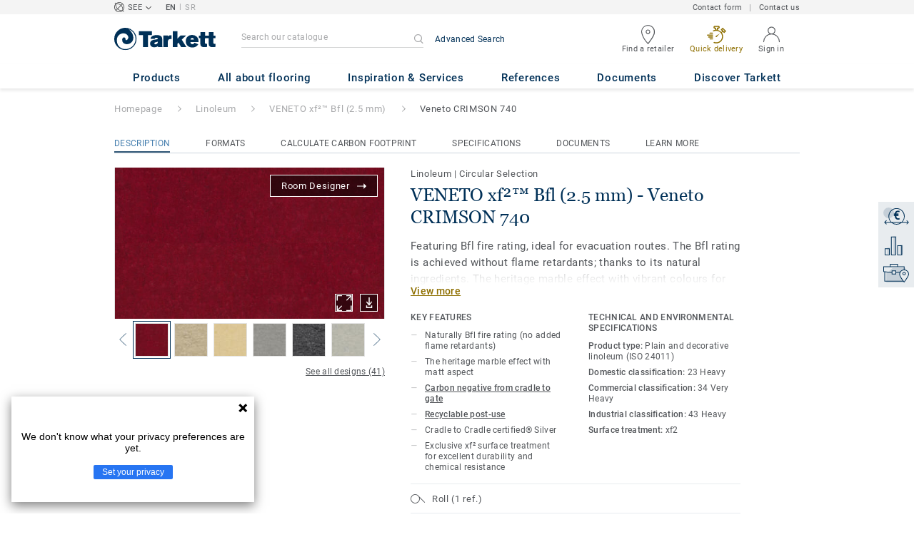

--- FILE ---
content_type: application/javascript; charset=UTF-8
request_url: https://www.tarkettsee.com/_nuxt/vue-carousel-slide.e4610b094f836de00b51.js
body_size: -40
content:
(window.webpackJsonp=window.webpackJsonp||[]).push([[102],{2659:function(t,n,o){t.exports=o(2660)},2660:function(t,n,o){"use strict";var c=o(2661);t.exports=c},2661:function(t,n,o){"use strict";o(2662);var path=o(57);t.exports=path.Math.sign},2662:function(t,n,o){"use strict";o(25)({target:"Math",stat:!0},{sign:o(899)})}}]);

--- FILE ---
content_type: text/plain
request_url: https://www.google-analytics.com/j/collect?v=1&_v=j102&a=291910690&t=pageview&_s=1&dl=https%3A%2F%2Fwww.tarkettsee.com%2Fen_RS%2Fcollection-C000344-veneto-xf2-bfl-2-5-mm%2Fveneto-crimson-740&ul=en-us%40posix&dt=Veneto%20CRIMSON%20740%20VENETO%20xf%C2%B2%E2%84%A2%20Bfl%20(2.5%20mm)%20Linoleum&sr=1280x720&vp=1280x720&_u=YGDACEABBAAAACAAo~&jid=26403243&gjid=498630449&cid=1902851349.1769211356&tid=UA-58365551-44&_gid=1894927735.1769211356&_r=1&_slc=1&gtm=45He61m0n71WDP4QVv72158953za200zd72158953&cg1=product_page&cd1=RS&cd2=BtoB&cd3=product_page&cd4=Linoleum&cd10=C000344&gcd=13l3l3l3l1l1&dma=0&tag_exp=103116026~103200004~104527907~104528501~104684208~104684211~105391253~115938466~115938469~116682876~117041588&z=1006563357
body_size: -831
content:
2,cG-0LCEGLE5KG

--- FILE ---
content_type: application/javascript; charset=UTF-8
request_url: https://www.tarkettsee.com/_nuxt/lang-messages-en_GB-yml.a1ce3ffa4826f2c7ed58.js
body_size: 90891
content:
(window.webpackJsonp=window.webpackJsonp||[]).push([[39],{930:function(e,t){const o=[{"account.account_details.change_your_password":"Change password","account.account_details.details.edit":"Edit your account","account.account_details.empty_history_title":"You haven't ordered samples yet.","account.account_details.details.company":"Company","account.account_details.details.email_address":"Your email","account.account_details.details.firstname":"Name","account.account_details.details.function.architect":"Architect","account.account_details.details.function.building_contractor":"Building contractor","account.account_details.details.function.designer":"Designer","account.account_details.details.function.distributor":"Distributor","account.account_details.details.function.economist":"Economist","account.account_details.details.function.flooring_contractor_support":"Flooring contractor support","account.account_details.details.function.general_contractor":"General contractor","account.account_details.details.function.label":"Job title","account.account_details.details.function.press":"Press","account.account_details.details.function.project_manager":"Project manager","account.account_details.details.lastname":"Surname","account.account_details.details.mobile_phone":"Mobile phone","account.account_details.details.office_phone":"Office telephone","account.account_details.details.title":"Account details","account.account_details.your_password":"Your password","account.account_nav.account_details":"Account Profile","account.account_nav.documents":"My Documents","account.account_nav.requests":"My Request","account.account_nav.samples_history":"My Sample requests","account.confirmation_page.general_inquiry.label_button":"Back to home page","account.confirmation_page.general_inquiry.message":"Your request {ssid} has been received. We have just sent you a confirmation message and will get back to you shortly.","account.confirmation_page.general_inquiry.meta.title":"Contact us | Tarkett","account.confirmation_page.general_inquiry.title":"Thank you for your enquiry","account.contact":"Contact","account.documents.download_center_section":"Download Centre section","account.documents.feel_free_to_add_some":"You can add them from the","account.documents.no_document_in_your_account":"You don't have any documents saved in your account.","account.documents.title":"Your documents","account.documents.you_could_then_create_list":"and then create lists that can be sent by email.","account.edit_my_account.company_name.blank":"Company name cannot be empty.","account.edit_my_account.firstname.blank":"Please fill in your name","account.edit_my_account.function.blank":"Job function cannot be empty","account.edit_my_account.lastname.blank":"Please fill in your surname","account.edit_my_account.main_title":"Edit your account details","account.edit_my_account.password.blank":"Password cannot be empty.","account.edit_my_account.title":"Edit your account details","account.edit_my_password.current_password.blank":"Please enter your current password.","account.edit_my_password.error.wrong_credentials":"Your current password is incorrect.","account.edit_my_password.main_title":"Edit your password","account.edit_my_password.old-password":"Previous password","account.edit_my_password.password":"New password","account.edit_my_password.password.blank":"Please enter a new password.","account.edit_my_password.password.long":"Your password must contain less than 100 characters.","account.edit_my_password.password.short":"Your password must contain 6 characters or more.","account.edit_my_password.passwords.mismatch":"Passwords must match","account.edit_my_password.repeat-password":"Repeat password","account.edit_my_password.submit":"Change my password","account.edit_my_password.title":"Edit Your Password","account.general_inquiry.meta.title":"Contact us | Tarkett","account.general_inquiry.title":"Contact us","account.login.error_title":"You have entered a wrong email address or password","account.login.fail":"The email and/or password you entered is incorrect.","account.login.fail_attempt_3":"Your account will be locked after 2 more failed password attempts.","account.login.fail_attempt_4":"Your account will be locked after 1 more failed password attempt.","account.login.forgot_password":"Forgotten password","account.login.locked":"Your account has been locked for security reasons. An email has been sent to you with a password reset link.","account.login.not_a_member.benefits.intro":"Create an account and benefit from:","account.login.not_a_member.benefits.order_history":"Check order status and history","account.login.not_a_member.benefits.sample_order":"Check stock and product availability","account.login.not_a_member.benefits.simplified_contact":"Order Online","account.login.not_a_member.title":"Not a Tarkett Online member yet?","account.login.sign_in":"Log in to your account","account.login.title":"Log in to your account","account.my_account.signout":"Sign out","account.my_account.user_interface_temporarily_unavailable":"We are sorry, the user interface is temporarily unavailable, please check back later.","account.password_request_confirm_page.button_resend_email":"Resend the email","account.register.explanation":"Creating an account with Tarkett is easy, fill in this short form and you'll be set up in no time.","account.register.title":"Create an account","account.requests.card.date_sent":"Date sent","account.requests.card.enquiry_details":"Enquiry details","account.requests.card.enquiry_topic":"Enquiry topic","account.requests.card.hide_additional_notes":"Hide additional notes","account.requests.card.previous_request":"Previous request","account.requests.card.product_information":"Product information","account.requests.card.project":"Project","account.requests.card.project_completion":"Project completion","account.requests.card.project_information":"Project information","account.requests.card.project_maturity":"Project maturity","account.requests.card.project_size":"Project size","account.requests.card.project_type":"Project type","account.requests.card.request_enquiry":"General enquiry","account.requests.card.request_information":"Request information","account.requests.card.request_quote":"Quote","account.requests.card.request_type":"Request type","account.requests.card.show_additional_notes":"View additional notes","account.requests.card.ssid":"Request id","account.requests.contact_link":"New request","account.requests.contact_message":"You did not receive an answer to your request? We are sorry about this, please contact our customer service they will be happy to assist you.","account.requests.main_title":"Your requests","account.requests.title":"Your requests","account.reset_password.explanation":"To reset your password, simply enter and confirm your new password in the fields below.","account.reset_password.meta.title":"Create a new password","account.reset_password.passwords_must_match":"Passwords must match","account.reset_password.title":"Create a new password","account.reset_password_request.explanation":"You forgot your password or your account is not yet activated ? Please enter the email address provided when creating your account and we will send you a link to create a new password or activate your account.","account.reset_password_request.meta.title":"Forgotten password / Account activation","account.reset_password_request.title":"Forgotten password / Account activation","account.reset_password_request_confirmation.explanation":"Please follow the instructions in the email to reset your password","account.reset_password_request_confirmation.meta.title":"Reset password email sent","account.reset_password_request_confirmation.resend_explanation":"If you have not received the email, please check your spam. If it's not there, try resending the email or contact us, we will assist you.","account.reset_password_request_confirmation.title":"Email sent","account.samples_history.empty_history_explanation":"Ordering samples is easy: Browse our collections to select samples, place them in your cart and confirm your order, we will deliver them to your door.","account.samples_history.main_title":"Your sample orders","account.samples_history.title":"Your sample history","account.sample_history.entry_sample.category":"Product type","account.sample_history.entry_sample.dimensions":"dimensions","account.sample_history.entry_sample.name":"name","account.sample_history.entry_sample.product_id":"product id","account.sample_history.entry_sample.quantity":"Quantity:","account.shipping_addresses.manage":"Manage my shipping addresses","account.shipping_addresses.none-yet":"You don't have any registered shipping addresses yet.","account.shipping_addresses_details.add_shipping_address":" Create an address |  Add an address| Add an address","account.shipping_addresses_details.delete_shipping_address":"Delete","account.shipping_addresses_details.edit_shipping_address":"Edit","account.shipping_addresses_details.your_shipping_addresses":"Your shipping addresses for samples delivery","account.sign_up.server_unavailable":"Server is currently unavailable, please try again later.","account.sign_up_confirm_page.button_contact_us":"Contact us","account.sign_up_confirm_page.one_click_from_registration_text":"Great news! You’re just one click away from completing your registration. Please confirm your account by clicking the link we’ve sent to your email address: <b>{email}</b>.","account.sign_up_confirm_page.seo_title":"Account creation","account.sign_up_confirm_page.title":"Email sent","account.signup_activation_request.p1":"For security reasons an email has been sent to <b>{email}</b> in order to activate your account.","account.signup_activation_request.p2":"Please click on the link displayed in the email to confirm your identity","account.signup_activation_request.p3":'If you have not received the email click on <a href="{url}">create a new account</a>.',"account.signup_activation_request.title":"At Tarkett, we already know you","account.signup_activation_update.error.invalid_token":"The token you are using is invalid.","account.signup_activation_update.explanation":"Great news! You are at one click of your registration. Simply fill in this short form and you'll be set up in no time.","account.signup_activation_update.success_message":"Great news! Your account has been activated","account.signup_activation_update.title":"Create an account","account.signup_landing.explanation":"Creating an account will offer you extremely useful services to simplify your way of working with Tarkett, from the beginning to the end of your project: Sample ordering - Check prices and products availability -  Online ordering – Order status & history​.","account.signup_landing.title":"Create an account","account.signup_landing.user_already_exists":"Email address already in use","account.view.hello":"My Account","account.view.title":"Your account","article.show.scroll_down":"Scroll down to continue","article.view.default_read_more":"Read More","article.view.learn_more":"Learn More","article.view.related_articles":"Related Article|Related Article|Related Articles","article.view.related_collections":"Suggested collection|Suggested collection|Suggested collections","article_page.title.tarkett":"Tarkett","base.basket":"Cart","base.hello":"Hello","base.login":"My account","base.reset-password":"Reset your password","basket.add-sample":"Get a sample","basket.basket":"Your shopping cart","basket.empty":"Your list is empty","basket.order.btn":"Order now","basket.order.success":"Your cart was successfully ordered","basket.order_confirmation.message":"Your order {ssid} has been sent to our customer service. We will contact you soon with the delivery information.","basket.order_confirmation.meta.title":"Confirmation of your sample order","basket.order_confirmation.title":"Thank you for your order","basket.product-id":"Reference","basket.product-name":"Product name","basket.product-qty":"Quantity","basket.quotation_confirmation.label_button":"Back to home page","basket.quotation_confirmation.message":"Your quotation {ssid} has been sent. A customer service representative will get back to you as soon as possible.","basket.quotation_confirmation.meta.title":"Ask for a quotation","basket.quotation_confirmation.title":"Thank you for your quotation request","basket.quotation_request.apptype.label":"Sector","basket.quotation_request.collection":"Collection","basket.quotation_request.from_cta.label":"Additional notes (limit : 1500 characters)","basket.quotation_request.from_cta.message":"Please enter a text with less than 1500 characters","basket.quotation_request.from_footer.label":"Which Collections/Products are you interested in? (limit : 1500 characters)","basket.quotation_request.from_footer.message":"Please enter a text with less than 1500 characters","basket.quotation_request.ending.label":"Completion date","basket.quotation_request.ending.less_a_month":"Less than a month","basket.quotation_request.ending.more_six_months":"More than 6 months","basket.quotation_request.ending.one_to_three_months":"1 to 3 months","basket.quotation_request.ending.three_to_six_months":"3 to 6 months","basket.quotation_request.maturity.concept":"Concept","basket.quotation_request.maturity.label":"Project maturity","basket.quotation_request.maturity.layout_in_progress":"Installation in progress","basket.quotation_request.maturity.product_choices":"Product selection","basket.quotation_request.maturity.technical_specifications":"Technical specifications","basket.quotation_request.product":"Product","basket.quotation_request.product_choice":"Your product choice","basket.quotation_request.project_information":"Your project","basket.quotation_request.request":"Quotation request","basket.quotation_request.send":"Submit my request","basket.quotation_request.size.label":"Project size","basket.quotation_request.size.less_100":"< 100m²","basket.quotation_request.size.less_200":"< 250m²","basket.quotation_request.size.less_300":"< 500m²","basket.quotation_request.size.less_400":"< 1 000m²","basket.quotation_request.size.less_500":"> 1 000m²","basket.quotation_request.success":"Your quotation request has been sent.","basket.quotation_request.title":"Ask for a quote","basket.order_shipping_information.seo.title":"Delivery information for sample order","basket.order_shipping_information.seo.title.anonymous":"Contact and shipping information","basket.order_shipping_information.title":"Shipping information","basket.order_shipping_information.title.anonymous":"Contact and shipping information","basket.shipping_address.new_address":"Send to a new address","basket.shipping_project.apptype.label":"Sector","basket.shipping_project.apptype.office_public_institutions":"Offices and public institutions","basket.shipping_project.apptype.stores_shops":"Stores and shops","basket.shipping_project.comment.label":"Additional notes (limit : 1500 characters)","basket.shipping_project.comment.message":"Please enter a text with less than 1500 characters","basket.shipping_project.ending.label":"Completion date","basket.shipping_project.ending.less_a_month":"Less than a month","basket.shipping_project.ending.more_six_months":"More than 6 months","basket.shipping_project.ending.one_to_three_months":"1 to 3 months","basket.shipping_project.ending.three_to_six_months":"3 to 6 months","basket.shipping_project.explanation":"You need to be logged in to access this functionality","basket.shipping_project.form_title":"Project Information","basket.shipping_project.maturity.concept":"Concept","basket.shipping_project.maturity.label":"Project maturity","basket.shipping_project.maturity.layout_in_progress":"Installation in progress","basket.shipping_project.maturity.product_choices":"Product selection","basket.shipping_project.maturity.technical_specifications":"Technical specifications","basket.shipping_project.send":"Submit my order","basket.shipping_project.size.label":"Project size","basket.shipping_project.size.less_100":"< 100m²","basket.shipping_project.size.less_200":"< 250m²","basket.shipping_project.size.less_300":"< 500m²","basket.shipping_project.size.less_400":"< 1 000m²","basket.shipping_project.size.less_500":"> 1 000m²","basket.shipping_project.title":"Project information for sample order","basket.view.added_everything":"Have you found everything you needed?","basket.view.create_an_account":"Create an account","basket.view.have_an_account.benefits.intro":"Create an account and benefit from:","basket.view.have_an_account.benefits.order_history":"Access to order history","basket.view.have_an_account.benefits.sample_order":"Easy sample ordering","basket.view.have_an_account.benefits.retrieve_basket":"Always retrieve your cart","basket.view.info_proceed_anonymous.intro":"If this will be your only Sample Request:","basket.view.info_proceed_anonymous":"Proceed to checkout without sign in","basket.view.label_size":"Format","basket.view.order_now":"Proceed to checkout","basket.view.placeholder":"Search for a product or a collection","basket.view.remove":"Remove","basket.view.requested_sample":"Your cart is empty |  Your requested sample |  Your requested samples","basket.view.quantity":"Quantity","basket.view.search_text.b2b":"Your cart is empty. You can order up to {max} free samples at a time. Add more by searching our catalogue for ideas and solutions. | You can order up to {max} free samples at a time.|You can order up to {max} free samples at a time.","basket.view.search_text_api_down":"You can still search for a product.","basket.view.seo_title":"My cart | Sample Ordering | Tarkett","basket.view.sign_in":"Sign in and place order","basket.view.title":"My cart","category.collection_results.number_of_matching_results":" Collection | Collection |  Collections","category.hero.see_details":"SEE THE DETAILS","collection.available_backing":"Backing","collection.backing_selection_select":"Please choose your backing","collection.backing_specifications.backing_compression_deflection_astm_d_3574":"Deflection (Metric) ASTM D 3574","collection.backing_specifications.backing_compression_set_astm_d_3574":"Compression Set ASTM D-3574","collection.backing_specifications.backing_dye_method":"Dye method","collection.backing_specifications.backing_pile_fibre":"Pile fibre","collection.backing_specifications.backing_post_consumer_recycled_content":"Post customer recycled content","collection.backing_specifications.backing_total_thickness":"Total thickness","collection.description":"Description","collection.downloads.text":"Visit our documentation centre to easily find all our downloadable resources for {collectionName}","collection.downloads.title":"Document","collection.downloads.visit":"Visit the documentation centre","collection.hero.key_features":"Key features","collection.hero.see_details":"Discover more","collection.individual_sku.available_backing":" and {length} backing| and {length} backing| and {length} backings","collection.individual_sku.available_format":"Available in {length} format|Available in {length} format| Available in {length} formats","collection.next_step.find_retailer_title":"Find a retailer","collection.next_step.find_sales_rep_title":"Find your sales contact","collection.next_step.get_quote_description":"Fill in our quick questionnaire to obtain a quote for your project","collection.next_step.get_quote_link":"Ask for a quote","collection.next_step.get_quote_title":"Get a quote","collection.references.title":"Case studies with {collection_name} |Case studies with {collection_name} | Case studies with {collection_name}","collection.technical_specifications.specifications-none":"Click on a product or visit the documentation centre for technical specifications.","collection.technical_specifications.title":"Technical and environmental specifications","collection.thumbnails.explore":"See product details","collection.thumbnails.order_a_sample":"Order a sample","collection.thumbnails.room_visualizer_mobile_hint":"To bring your ideas to life with the Tarkett visualiser please access the site on a computer or tablet.","collection.thumbnails.view_all":"View all available formats","collection.thumbnails.view_room_visualizer":"View in room visualiser","components.considerations.default_link_title":"Read More","components.considerations.discover_more":"Considerations & Insights for {name}","components.considerations.see_all":"See more","components.considerations.see_less":"See less","components.considerations.title":"Considerations & Insights for {name}","components.cookie_notification.button":"ACCEPT AND CLOSE","components.cookie_notification.cookie_policy":"COOKIE POLICY","components.cookie_notification.message":"We use cookies to give you the best possible experience on our website, by continuing on our website, you agree to their use. Read our cookie policy to learn more.","components.doc_centre_zipped_bar.document_list":"Document list","components.doc_centre_zipped_bar.documents_added":"Document added to list|Document added to list|Documents added to list","components.doc_centre_zipped_bar.download":"Download","components.doc_centre_zipped_bar.email_documents":"Email documents","components.doc_centre_zipped_bar.mail_subject":"List of Tarkett documents","components.doc_centre_zipped_bar.next":"Next","components.doc_centre_zipped_bar.previous":"Previous","components.doc_centre_zipped_bar.remove":"Remove","components.document.add_to_email_list":"Add to email","components.document.download":"Download","components.document.included_in_your_email_list":"Included in your email","components.document.published":"Published","components.document.remove_document":"Remove document","components.document.save_to_account_list":"Save to my account","components.document.saved_to_account_list":"Saved to my account","components.filter-results.brand.Tarkett":"Tarkett","components.filter-results.doc-role.jpeg":"JPEG","components.filter-results.doc-role.jpg":"JPG","components.filter-results.doc-role.ms_excel":"MS Excel","components.filter-results.doc-role.ms_word":"MS Word","components.filter-results.doc-role.pdf":"PDF","components.filter_results.clear_filters":"Clear filters","components.footer.call_us":"Call us on:","components.footer.customer_service_contact_us":"Contact us","components.footer.customer_service_title":"Customer Service","components.footer.faq":"FAQ","components.footer.hygiene_links_careers":"Careers","components.footer.hygiene_links_cookies":"Cookies Policy","components.footer.hygiene_links_copyright":"© Tarkett {year}","components.footer.hygiene_links_corporate":"Corporate","components.footer.hygiene_links_privacy":"Privacy Policy","components.footer.hygiene_links_site_map":"Site Map","components.footer.hygiene_links_terms_of_use":"Terms Of Use","components.footer.quick_links_ask_for_quotation":"Ask for a quote","components.footer.quick_links_order_sample":"Order a Sample","components.footer.quick_links_title":"Quick Links","components.footer.tarkett_social_facebook":"Follow us on Facebook","components.footer.tarkett_social_facebook_link":"https://www.facebook.com/tarkettuk","components.footer.tarkett_social_twitter":"Follow us on Twitter","components.footer.tarkett_social_twitter_link":"https://twitter.com/TarkettUK","components.footer.uk_b2b_quick_links.delivery_express":"Express Collection","components.footer.webshop":"Webshop","components.format.express_delivery_format.available_as_part_of_two_day_express":"{count} format available as part of the 2 day express|{count} format available as part of the 2 day express|{count} formats available as part of the 2 day express","components.format.express_delivery_format.more_about_two_days_express":"More about 2 day express","components.image.image_link_product.order_sample":"Order Sample","components.nav.about_tarkett":"About Tarkett","components.nav.ask_for_quotation":"Ask for a quote","components.nav.call_us":"Call us on","components.nav.contact.options":"Customer service options","components.nav.contact_us":"Contact form","components.nav.corporate_website":"Corporate website","components.nav.cpds":"CPDs","components.nav.design":"Design","components.nav.discover_tarkett":"Discover Tarkett","components.nav.download_documents_by_brand":"BY BRAND","components.nav.download_documents_by_category":"BY PRODUCT TYPE","components.nav.download_documents_by_segment":"BY SEGMENT","components.nav.explore_segment":"EXPLORE SEGMENTS","components.nav.explore_segment_by_segment":"BY SEGMENT","components.nav.find_products":"FIND PRODUCTS","components.nav.find_products_by_brand":"BY BRAND","components.nav.find_products_by_category":"By product type","components.nav.find_products_by_segment":"By segment","components.nav.floorskills":"Floorskills.co.uk","components.nav.workshop_tarkett":"L'Atelier Tarkett","components.nav.innovation":"Innovation","components.nav.latest_news":"Latest News","components.nav.london_showroom":"London showroom","components.nav.references":"References","components.nav.sustainability":"Sustainability","components.nav.tarkett_studio":"Tarkett Studio","components.nav.train_and_connect":"Train & Connect","components.nav.plan_and_design":"Plan & Design","components.nav.find_products_by_area":"By Room","components.overlay.image_popin.download_image":"Download image","components.overlay.image_popin.products_used":"Products Used","components.overlay.select_format.button":"Add format to cart","components.overlay.select_format.dimensions":"dimensions","components.overlay.select_format.product_id":"product ID","components.overlay.select_format.title":"Choose your sample format","components.overlay.sample_add_to_basket_popin.checkout":"PROCEED TO CHECKOUT","components.overlay.sample_add_to_basket_popin.go_to_cart":"GO TO CART","components.overlay.sample_add_to_basket_popin.close":"Close sample added overlay","components.overlay.sample_add_to_basket_popin.continue_navigation":"Continue navigation","components.overlay.sample_add_to_basket_popin.error.sample_already_added_detail":"Continue browsing for more or proceed to checkout.","components.overlay.sample_add_to_basket_popin.error.sample_already_added_message":"This sample is already in your cart","components.overlay.sample_add_to_basket_popin.error.sample_already_added_title":"Sample already in your cart","components.overlay.sample_add_to_basket_popin.error.samples_ordering_limit_detail":"You have reached the limit of {sampleLimit} individual free product samples","components.overlay.sample_add_to_basket_popin.error.samples_ordering_limit_message":"If you wish to order more than {sampleLimit} individual product samples, please contact our <a href='{linkUrl}' class='tk-link tk-link-apply-error'>customer services department </a> who will be happy to assist you.","components.overlay.sample_add_to_basket_popin.error.samples_ordering_limit_title":"You have reached the limit of {sampleLimit} individual free product samples","components.overlay.sample_add_to_basket_popin.error.service_unavailable_detail":"Please retry later.","components.overlay.sample_add_to_basket_popin.error.service_unavailable_message":"The service is not available right now.","components.overlay.sample_add_to_basket_popin.error.service_unavailable_title":"Service unavailable","components.overlay.sample_add_to_basket_popin.success.title":"Your sample has been added |Your sample has been added |  Your samples have been added","account.sample_history.entry.additional_samples":" {count} additional sample included in this order.| {count} additional samples included in this order.","account.sample_history.entry.delivery_information":"Delivery information","account.sample_history.entry.hide_order_details":"Hide order details","account.sample_history.entry.order_id":"Order ID","account.sample_history.entry.order_information":"order information","account.sample_history.entry.order_placed":"Order placed","account.sample_history.entry.previous_order":"previous order","account.sample_history.entry.project_completion":"Project completion","account.sample_history.entry.project_information":"Project information","account.sample_history.entry.project_maturity":"Project maturity","account.sample_history.entry.project_size":"Project size","account.sample_history.entry.project_type":"Project type","account.sample_history.entry.shipping_address":"Shipping Address","account.sample_history.entry.swatch_samples":"swatch samples","account.sample_history.entry.view_order_details":"View order details","components.search_overlay.search_the_site":"Search the site","components.searchbox.label":"Search the site","components.searchbox.submit_button":"Search","components.searchbox.suggested_results_title":"Suggested Results","components.site_switch.b2b":"professional website","components.site_switch.b2c":"Flooring for your home","components.site_switch.close":"Close","components.site_switch.go":"Go !","components.site_switch.title":"Welcome to the new Tarkett experience","components.site_switch.actual_market":"you're on the","components.site_switch.other_market":"go to the","components.technical_characteristics.backing.select_one_backing_to_display_attributes":"Please select a backing to display its technical attributes","components.technical_characteristics.backing.selection_select":"Please select a backing","components.thumbnails.product_count":"View all {count} designs|View all {count} designs|View all {count} designs","components.thumbnails.show_less":"View less","components.thumbnails.title":"Available in {count} design & colour|Available in {count} design & colour|Available in {count} designs & colours","components.nav.webshop":"Webshop","country.ir":"Republic of Ireland","country.mx":"Mexico","country.uk":"United Kingdom","country.us":"United States","document.view.header_title":"Document Centre","document.view.page_title":"Document Centre","edit.my-password":"Change my password","edit.password-save-successful":"Your password was successfully changed.","edit.save":"Save","edit.save-successful":"Your profile was successfully updated","error.not_logged":"You need to be signed in to continue. Please sign in to your account or create one.","filter-area":"Room","filter-brand":"Brand","filter-building_types":"Building type","filter-color":"Colour","filter-doc-category":"Product type","filter-doc-collection":"Collection","filter-doc-role":"Document type","filter-doc-segment":"Segment","filter-doc-type":"Document type","filter-format":"Format","filter-installation-method":"Installation method","filter-locations":"Location","filter-product-family":"Product type","filter-segment":"Segment","filter-tone":"Tone","filter-type_news":"News type","form.account.general_inquiry.company_name.blank":"Company field is empty","form.account.general_inquiry.company_name.label":"Company","form.account.general_inquiry.email.blank":"Email is empty or email format is invalid","form.account.general_inquiry.email.label":"Email address","form.account.general_inquiry.error":"We are sorry, something went wrong when sending your request.","form.account.general_inquiry.first_name.blank":"Please fill in your name","form.account.general_inquiry.first_name.label":"Name","form.account.general_inquiry.last_name.blank":"Please fill in your surname","form.account.general_inquiry.last_name.label":"Surname","form.account.general_inquiry.message.description":"Please enter a text with less than 1500 characters","form.account.general_inquiry.message.label":"Message (limit : 1500 characters)","form.account.general_inquiry.phone.blank":"Please fill in your phone number","form.account.general_inquiry.phone.label":"Phone","form.account.general_inquiry.segment.aged-care":"Aged care","form.account.general_inquiry.segment.blank":"Please choose a sector","form.account.general_inquiry.segment.education":"Education","form.account.general_inquiry.segment.healthcare":"Healthcare","form.account.general_inquiry.segment.hospitality":"Hospitality","form.account.general_inquiry.segment.housing":"Housing","form.account.general_inquiry.segment.indoor-sports":"Indoor sports","form.account.general_inquiry.segment.industry-and-transport":"Industry and transport","form.account.general_inquiry.segment.label":"Sector","form.account.general_inquiry.segment.not_valid":"Invalid sector","form.account.general_inquiry.segment.offices-and-public-institutions":"Offices and public institutions","form.account.general_inquiry.segment.stores-and-shops":"Stores and shops","form.account.general_inquiry.send":"Submit","form.account.general_inquiry.success":"Thank you for your enquiry","form.account.general_inquiry.topic.blank":"Please choose an enquiry topic","form.account.general_inquiry.topic.find-retailers-in-my-area":"Find a retailer","form.account.general_inquiry.topic.get-product-information":"Get product information","form.account.general_inquiry.topic.label":"Topic","form.account.general_inquiry.topic.meet-tarkett-sales-repr":"Meet a Tarkett sales representative","form.account.general_inquiry.topic.other":"Obtain general information","form.basket.quotation_request.error.comment.blank":"Please, can you describe more your needs","form.basket.quotation_request.error.ending.blank":"When will your project come to an end?","form.basket.quotation_request.error.firstname.blank":"Please fill in your name","form.basket.quotation_request.error.function.blank":"Please select your job function","form.basket.quotation_request.error.lastname.blank":"Please fill in your surname","form.basket.quotation_request.error.maturity.blank":"What is your project maturity?","form.basket.quotation_request.error.phone.blank":"Please fill in your phone number","form.basket.quotation_request.error.segment.blank":"Please choose a sector","form.basket.quotation_request.error.size.blank":"What is your project size?","form.basket.quotation_request.select_placeholder":"Please select one","form.basket.shipping_address.contact_information_anonymous":"Contact information","form.basket.shipping_address.deliver_to_existing_address":"Deliver to this address","form.basket.shipping_address.existing_address":"Address","form.basket.shipping_address.instruction":"Please type the shipping address. It will be automatically saved in your account.","form.basket.shipping_address.instruction_address_anonymous":"Please indicate precisely where you wish to send your samples.","form.basket.shipping_address.instruction_contact_anonymous":"Please indicate the contact for this order.","form.basket.shipping_address.select_delivery_address":"Select a shipping address","form.basket.shipping_address.send_to_a_new":"Send to a new address","form.basket.shipping_address.send_to_a_new_anonymous":"Shipping information","form.basket.shipping_project.asterisk_notice":"All fields are mandatory","form.basket.shipping_project.error.apptype":"Please choose a sector","form.basket.shipping_project.error.comment":"Please, can you describe more your needs.","form.basket.shipping_project.error.ending":"When will your project come to an end?","form.basket.shipping_project.error.maturity":"At what stage are you in your project?","form.basket.shipping_project.error.size":"What is the size of your project?","form.basket.shipping_project.select_placeholder":"Please select one","form.customer_info.customer_company_name.blank":"Please indicate your company name","form.customer_info.customer_company_name.label":"Company","form.customer_info.email.blank":"Email is empty or email format is invalid","form.customer_info.email.label":"Email","form.customer_info.first_name.blank":"Please fill in your name","form.customer_info.first_name.label":"Name","form.customer_info.function.blank":"Please select your job function","form.customer_info.last_name.blank":"Please fill in your surname","form.customer_info.last_name.label":"Surname","form.customer_info.office_phone.blank":"Phone cannot be empty.","form.customer_info.office_phone.label":"Contact's phone number","form.edit_my_account.asterisk_notice":"Mandatory fields","form.edit_my_account.cancel":"Cancel","form.edit_my_account.company_name":"Company","form.edit_my_account.contact_details":"Contact details","form.edit_my_account.email":"Email address","form.edit_my_account.first_name":"Name","form.edit_my_account.last_name":"Surname","form.edit_my_account.mobile_phone":"Mobile phone","form.edit_my_account.office_phone":"Office phone","form.edit_my_account.professional_details":"Professional details","form.edit_my_account.submit":"Save changes","form.function.architect":"Architect","form.function.blank":"Please select your job function","form.function.building_contractor":"Building contractor","form.function.designer":"Designer","form.function.distributor":"Distributor","form.function.economist":"Economist","form.function.general_contractor":"General contractor","form.function.label":"Job function","form.function.placeholder":"Select one","form.function.press":"Press","form.function.project_manager":"Project manager","form.in_page_search.search":"Search","form.login_type.email_address.error":"Please check the email format","form.login_type.email_address.label":"Email address","form.login_type.password":"Your password","form.login_type.sign_in":"Sign in","form.reset_password.error.repeat_password":"Passwords must match","form.reset_password.error.short":"Your password must be 6 characters or more.","form.reset_password.password_first":"New password","form.reset_password.password_second":"Repeat new password","form.reset_password.submit":"Save your new password","form.reset_password_request.email_address":"Your email address","form.reset_password_request.error.email_address":"Please check the email format","form.reset_password_request.submit":"Reset your password","form.shipping_address.address.blank":"Please indicate the delivery address","form.shipping_address.address.label":"Address","form.shipping_address.city.blank":"Please indicate the city","form.shipping_address.city.label":"City","form.shipping_address.company_name.blank":"Please fill in company or recipient's name","form.shipping_address.company_name.label":"Company or recipient's name","form.shipping_address.continue":"Continue","form.shipping_address.country.blank":"Please choose a country","form.shipping_address.country.label":"Country","form.shipping_address.county.label":"County","form.shipping_address.postal_code.blank":"Please indicate the postcode","form.shipping_address.postal_code.label":"Postcode","form.shipping_address.state.blank":"Please indicate the state","form.shipping_address.state.label":"State","form.shipping_address.update":"Update","form.sign_up.asterisk_notice":"Mandatory fields","form.sign_up.button":"Create an account","form.sign_up.company_name":"Company","form.sign_up.company_name.blank":"Company name cannot be empty.","form.sign_up.email":"Email","form.sign_up.email.blank":"Email cannot be empty.","form.sign_up.firstName":"Name","form.sign_up.firstname.blank":"Please fill in your name","form.sign_up.function":"Job function","form.sign_up.function.blank":"Job function cannot be empty","form.sign_up.lastName":"Surname","form.sign_up.lastname.blank":"Please fill in your surname","form.sign_up.password":"Password","form.sign_up.password.blank":"Password cannot be empty.","form.sign_up.password.long":"Your password must be 100 characters or less.","form.sign_up.password.short":"Your password must be 6 characters or more.","form.sign_up.repeat_password":"Passwords must match","form.signup_activation.button":"Activate account","form.signup_landing.button":"Next","form.signup_landing.email":"Email","form.signup_landing.email.blank":"Email is empty or email format is invalid","global.field_required.error":"This field must be filled","global.language.en_GB":"English","global.language.en_US":"English","global.language.es_US":"Español","global.phone_number":"+44 (0) 800 328 2115","global.phone_number_human":"+44 (0) 800 328 2115","global.tarkett":"Tarkett",google_site_verification:"dee8nCbzd0Q8_AdS5_qqHfr9NV9-tieH0z76QwkZ9Ls","homepage.collection":"Collection","homepage.empty-results":"There are no search results. You could try to search by sku id (e.g. 3242820) or by colour (e.g. beige).","homepage.feature_promo_quote.link_title_empty":"See how we do it","homepage.featured_articles.learn_more":"Learn more","homepage.featured_articles.module_title":"Featured Article|Featured Article|Featured Articles","homepage.links.by_category":"By product type","homepage.links.by_color":"By colour","homepage.links.by_segment":"By segment","homepage.links.find_perfect":"Find the right flooring solution","homepage.metadescription.b2b":"Professional floorings in the UK for Schools, Hospitals, Shops, Workplace & more: carpet, vinyl floors and tiles, wood and linoleum.","homepage.metadescription.b2c":"Find a large selection of floors for the home in the UK: carpet, wood and vinyl rolls and tiles for your bedrooms, living rooms, kitchens, bathrooms and more.","homepage.next_step.create_you_space":"Create your space","homepage.next_step.documentation_centre":"Search Documents","homepage.next_step.go_to_downloads":"Go to downloads","homepage.next_step.launch_visualiser":"Launch visualiser","homepage.next_step.order_sample":"Order sample","homepage.next_step.order_sample_now":"Order a sample now","homepage.next_step.find_retailer_title":"Find a retailer","homepage.references.title":"Our latest reference |Our latest reference | Our latest references","homepage.search-body-placeholder":"Search our catalogue","homepage.sku":"Sku","homepage.title.b2b":"Flooring specialist for professionals in the UK - Tarkett","homepage.title.b2c":"Flooring specialist for the home in the UK - Tarkett","homepage.welcome.b2b":"Welcome to Tarkett for professionals","homepage.welcome.b2c":"Welcome to Tarkett for consumers","latest_news.description":"All the flooring - Products, innovations, events, fairs, and more","latest_news.details_link":"Read more","latest_news.seoTitle":"Latest News | Tarkett","latest_news.title":"Latest News","login.company-name":"Company","login.confirm-error":"Sorry but we cannot confirm your email with that link...","login.confirm-successful":"Your email has been confirmed, you can now sign in.","login.contact":"Contact name","login.create-account":"Create an account","login.email":"Email","login.firstName":"Name","login.lastName":"Surname","login.login":"Login","login.phone":"Phone","login.registration-successful":"You're almost done! Please confirm your account by clicking on the link we just sent you.","login.username":"Username","my-account.market":"Market :","nav.account_title.log_in":"My account","nav.account_title.log_out":"Sign Out","nav.account_title.welcome":"Welcome","nav.basket.basket_count_none":"You have 0 sample in your cart","nav.basket.basket_count_one":"You have 1 sample in your cart","nav.basket.basket_count_multiple":"You have {basketCount} samples in your cart","nav.b2b_plan_design.bim":"BIM","nav.b2b_plan_design.floorcraft_design_service":"Floorcraft design service","nav.b2b_plan_design.room_visualizer":"Room Visualiser","nav.b2c_plan_design.link_floor_calculator":"Floor calculator","nav.b2c_plan_design.room_visualizer":"Room Visualiser","nav.close.button":"Close","nav.dealer_locator.locator":"Find a retailer","nav.dealer_locator.options":"Locator options","nav.sales_rep_locator.locator":"Find your sales contact","nav.sales_rep_locator.options":"Find your sales contact","nav.locator_nav.title":"Locator","nav.locator_nav.dealer_locator":"Find a Retailer","nav.locator_nav.sales_rep_locator":"Find your sales representative","nav.title.download_documents":"DOWNLOAD DOCUMENTS","nav.title.install_maintain":"Install & Maintain","news.detail.go_back":"Back to all news","news.detail.related_collections.available_skus":"{count} SKU available|{count} SKU available|{count} SKUs available","news.detail.related_collections.title":"Suggested Collections","news.detail.related_news.title":"Related News","news.detail.share":"Share","product.available_backings":"Backing","product.common_characteristics":"Common characteristics","product.download_image_mobile.download":"Download image","product.hero.applications":"The {product_name} is suitable for applications in","product.hero.new":"New!","product.hero.product_count_available":"Available in {count} format|Available in {count} format|Available in {count} Formats","product.hero.product_count_show":"View all {count} format|View all {count} format|View all {count} Formats","product.hero.welding_rods.title":"Welding rods","product.hero.understand":"About","product.next_step.get_quote_description":"Fill in our quick questionnaire to obtain a quote for your project","product.next_step.get_quote_link":"Ask for a quote","product.next_step.get_quote_title":"Get a quote","product.next_step.launch_visualiser":"Launch visualiser","product.next_step.need_a_sample":"Need a sample?","product.next_step.need_a_sample_description":'If you need some {product_name}, please visit a Tarkett retailor or contact us between 8:30 and 17:00 on <a class="tk-link tk-link-apply-transparent-border" href="tel:+448003282115">+44 (0) 800 328 2115.</a>',"product.next_step.need_a_sample_link":"Order a sample","product.next_step.order_sample_description":"Get hands on experience of {collection_name}, compare products, sizes and feel the quality. Order up to {product_limit} products in various sizes.","product.next_step.order_sample_link":"Order a sample","product.next_step.order_sample_title":"Order a Sample","product.next_step.vizualizer_description":"Bring your ideas to life with the Tarkett room visualiser. Choose floors from the entire Tarkett range set in a variety of spaces.","product.next_step.vizualizer_description_mobile":"To bring your ideas to life with the Tarkett room visualiser, please access the site on a computer or tablet.","product.next_step.vizualizer_link":"Create your space","product.references.title":"Project featuring {collection_name} |Project featuring {collection_name} | Projects featuring {collection_name}","product.technical_specifications.title":"Technical and environmental specifications","product.view.see_collection":"See collection ","reference.detail.hero.architect":"Designer/ Architect","reference.detail.hero.building_owner":"Building owner","reference.detail.hero.collection_used":"Collections used","reference.detail.hero.contractor":"Contractor","reference.detail.hero.title":"Collections used","reference.detail.related_articles.title":"Related Article|Related Article|Related Articles","reference.detail.share":"Share","reference.detail.print_reference":"Print the reference","reference.detail.see_all_references":"See all references","components.filter.hub.filter_result":"Filter.","reference.hub.meta.description":"From idea to realisation, get inspired by Tarkett products in real life.","reference.hub.teaser":"From idea to realisation, get inspired by Tarkett products in real life.","reference.hub.title":"References & Case Studies","reset.request-button":"Change my password","reset.request-error-2":"You already have requested a password today.","reset.request-password-button":"Reset my password","sample.available":"available","sample.not_available":"not available","search.compare_products.ask_for_quote":"Ask for quote","search.compare_products.go_back_to_serp":"Back to search results","search.compare_products.order_a_sample":"Order a sample","search.compare_products.select_backing":"Choose backing","search.compare_products.select_backing_instruction":"Please select<br />a backing","search.compare_products.title":"Comparison tool","search.compare_products.view_in_room_designer":"View in room designer","search.documentation_center.login_notification.login":"Sign in","search.documentation_center.login_notification.or":"or","search.documentation_center.login_notification.signup":"create an account","search.documentation_center.login_notification.to_manage":"to manage/save documents in your profile.","search.documentation_center.number_of_matching_documents":" Document | Document |  Documents","search.documentation_center.sub_title":"In need of a particular document? Search for your product or collection name and find all related documents.","search.documentation_center.title":"Documentation Centre","search.filter.filter_results.close":"Close filters","search.filter.filter_results.filter_results":"Refine search","search.search_no_result.no_result":"We are sorry, your search returned no result.","search.search_no_result.no_result_description":"Try another query or {contact_us} to get a personalised answer.","search.search_no_result.no_result_description_contact_tarkett":"contact us","search.search_no_result.title":"SEARCH RESULTS","search.search_result_all.collection_count":"Show All {count} Collection|Show All {count} Collection|Show All {count} Collections","search.search_result_all.collections":"Collections","search.search_result_all.document_count":"Show All {count} Document|Show All {count} Document|Show All {count} Documents","search.search_result_all.documents":"Documents","search.search_result_all.other_results":"Other results","search.search_result_all.other_results_count":"Show All {count} other results","search.search_result_all.product_count":"Show All {count} Product|Show All {count} Product|Show All {count} Products","search.search_result_all.products":"Products","search.search_result_all.search_results_for":"Search results for","search.search_result_all.see_all_collections":"Show all collections","search.search_result_all.see_all_products":"Show all products","search.search_result_all.total_count":"{count} Search Result|{count} Search Result|{count} Search Results","search.search_result_nav.all":"All","search.search_result_nav.collections":"Collections","search.search_result_nav.documents":"Documents","search.search_result_nav.other_results":"Other results","search.search_result_nav.products":"Products","search.search_results_collections.number_of_matching_results":" Search Result| Search Result| Search Results","search.search_results_documents.number_of_matching_results":" Search Result| Search Result| Search Results","search.search_results_others.number_of_matching_results":" Search Result| Search Result| Search Results","search.search_results_products.compare":"Compare","search.search_results_products.compare_up_to_3":"Compare up to 3 products","search.search_results_products.number_of_matching_results":" Search Result| Search Result| Search Results","search.search_results_products.sort.color_darkest_to_lightest":"Darkest to Lightest","search.search_results_products.sort.color_lightest_to_darkest":"Lightest to Darkest","search.search_results_products.sort.product_name_a_to_z":"Product A to Z","search.search_results_products.sort.product_name_z_to_a":"Product Z to A","search.search_results_products.sort.product_new_first":"New products first","search.search_results_products.sort.relevance":"Relevance","search.search_results_products.sort.sort_by":"SORT BY","segment.hub.collection_count":" No collection| {count} collection| {count} collections","segment.hub.real_case":"Case studies in|Case studies in","segment.hub.see_all_solutions":"SEE ALL SOLUTIONS","segment.hub.see_less_solutions":"SEE LESS SOLUTIONS","segment.hub.solutions_title":"A solution for every space","segment.next_step.vizualizer_description":"Bring your ideas to life with the Tarkett room visualiser. Choose floors from the entire Tarkett range set in a variety of spaces.","segment.next_step.vizualizer_description_mobile":"Bring your ideas to life with the Tarkett room visualiser. Choose floors from the entire Tarkett range set in a variety of spaces.","segment.next_steps.title":"Launch visualiser","segment.next_steps.title_agedcare":"Aged care","segment.next_steps.title_bathroom":"Bathroom","segment.next_steps.title_bedroom":"Bedroom","segment.next_steps.title_education":"Education","segment.next_steps.title_entrance":"Entrance and Hallways","segment.next_steps.title_healthcare":"Healthcare","segment.next_steps.title_home":"Home","segment.next_steps.title_homeoffice":"Home Office","segment.next_steps.title_hospitality_travel_leisure":"Hospitality, Travel & Leisure","segment.next_steps.title_kidsbedroom":"Kids bedroom and Playroom","segment.next_steps.title_kitchen":"Kitchen","segment.next_steps.title_livingroom":"Living room","segment.next_steps.title_stores_n_shops":"Stores & Shops","segment.next_steps.title_workplace":"Workplace","segment.next_step.sales_rep_description":"Use our Tarkett representative locator to get in touch with the right person for your project","segment.next_step.sales_rep_title":"Find your sales contact","segment.next_step.roomviz_title":"Launch Visualiser","segment.requirement.subtitle":"When selecting a floor for {name} make sure you consider the following requirements","segment.requirement.title":"Main requirements","segment.solution.default_link_title":"Read more","segment.solution.see_segment":"See segment ","segment.solution.suggested_collections_title":"Recommended collection for {name}|Recommended collections for {name}","select-one":"Select One","shipping_address.add.asterisk_notice":"All fields are mandatory","shipping_address.add.html_title":"Add a shipping address","shipping_address.add.success":"Your shipping address has been added.","shipping_address.add.title":"Add a shipping address for samples delivery","shipping_address.delete.success":"Your shipping address has been deleted.","shipping_address.edit.asterisk_notice":"All fields are mandatory","shipping_address.edit.html_title":"Edit my shipping address","shipping_address.edit.success":"Your shipping address has been updated.","shipping_address.edit.title":"Edit my shipping address","sku-details.sample_availability":"Sample availability","sku-details.sample_available":"Yes","sku-details.sample_not_available":"No","sku-details.sample_not_available_message":"There's no sample for this sku (Please contact us).","sku.id":"Sku","sku.name":"Name","sku.sample":"Sample","tarkett_form_theme.asterisk_notice":"Mandatory fields","tarkett_form_theme.error_notice":" THERE WERE {count} ERROR FOUND IN THE INFORMATION YOU SUBMITTED. | THERE WERE {count} ERROR FOUND IN THE INFORMATION YOU SUBMITTED. |  THERE WERE {count} ERRORS FOUND IN THE INFORMATION YOU SUBMITTED.","tarkett_form_theme.reset_link":'<a class="{link_class}" href="{url}">Reset your password</a>',"techincal_attributes.compression_set_astm_d_3574":"Compression Set ASTM D-3574","techincal_attributes.post_consumer_recycled_content":"Post customer recycled content","technical_attributes.Test_Network":"Test newtwork","technical_attributes.ce_marking":"CE marking","technical_attributes.color_code":"Colour code","technical_attributes.color_family":"Colour","technical_attributes.color_name":"Colour name","technical_attributes.color_tone":"Tone","technical_attributes.compression_deflection_astm_d_3574":"Deflection (Metric) ASTM D 3574","technical_attributes.dye_method":"Dye method","technical_attributes.ean_code":"Ean code","technical_attributes.length":"Length","technical_attributes.material_group":"Material group","technical_attributes.pile_fibre":"Pile fibre","technical_attributes.product_name":"Product name","technical_attributes.total_thickness":"Total thickness","technical_attributes.variation_name":"Variation name","technical_attributes.variation_parent_product":"Variation parent product","technical_attributes.width":"Width","twig_bundle.404_exception.message":'Let\'s return you to the <a href="{url}">HOMEPAGE</a>',"twig_bundle.404_exception.title":"OOPS, THERE'S A FLOOR HERE!","twig_bundle.500_exception.message":'Let\'s return you to the <a href="{url}">HOMEPAGE</a>',"twig_bundle.500_exception.service_unavailable":"This service is unavailable. Please try again later.","twig_bundle.500_exception.title":"OOPS, THERE'S A FLOOR HERE!","account.token.not_found":"Activation link is no longer valid","account.address.wrong_address_ownership":"Something went wrong.","account.reset_password.error.account.token.not_found":"The given token is not valid","account.reset_password.error.password.blank":"Password cannot be empty.","account.reset_password.error.password.short":"The password must be at least 6 characters long.","account.reset_password.error.password.long":"The password must be 100 characters or less.","account.reset_password.success":"Your password has successfully changed !","account.sample_history.entry.sr_only.order_information":"Swatch samples","account.sign_up_confirm_page.not_received_email_text":"If you have not received the email, please check your spam. If it's not there, contact us, we will assist you.","account.signup_landing.user_not_found":"The user does not exist.","basket.order_confirmation.create_an_account":"Create an account with my information","basket.sample_add_to_basket_mobile.error.invalid_csrf_token_message":"The CSRF token is invalid.","basket.sample_add_to_basket_mobile.error.invalid_csrf_token_detail":"Please try again later.","basket.sample_add_to_basket_mobile.error.invalid_csrf_token_title":"Something went wrong","basket.sample_add_to_basket_mobile.error.sample_already_added_message":"This sample is already in your cart","basket.sample_add_to_basket_mobile.error.sample_already_added_detail":"Continue browsing for more or proceed to checkout.","basket.sample_add_to_basket_mobile.error.sample_already_added_title":"Sample already in your cart","basket.sample_add_to_basket_mobile.error.service_unavailable_detail":"Please retry later.","basket.sample_add_to_basket_mobile.error.service_unavailable_message":"The service is not available right now.","basket.sample_add_to_basket_mobile.error.service_unavailable_title":"Service unavailable","basket.sample_add_to_basket_mobile.error.samples_ordering_limit_message":"If you wish to order more than {sampleLimit} individual product samples, please contact our <a href='{linkUrl}' class='tk-link tk-link-apply-error'>customer service</a> they will be happy to assist you.","basket.sample_add_to_basket_mobile.error.samples_ordering_limit_title":"You have reached the limit of {sampleLimit} individual free product samples","basket.sample_add_to_basket_mobile.loading":"Loading","basket.sample_add_to_basket_mobile.title":"Your sample has been added |Your sample has been added |  Your samples have been added","basket.sample_add_to_basket_mobile.seo.title":"Sample collaterals selection | Tarkett","basket.sample_add_to_basket_mobile.basket_item.sr_only.category":"Category","basket.sample_add_to_basket_mobile.basket_item.sr_only.name":"Name","basket.sample_add_to_basket_mobile.basket_item.sr_only.sample_id":"Sample ID","basket.sample_add_to_basket_mobile.checkout":"Proceed to checkout","basket.sample_add_to_basket_mobile.continue_navigation":"Continue navigation","basket.view.basket_item.sr_only.category":"Category","basket.view.basket_item.sr_only.name":"Name","basket.view.basket_item.sr_only.dimension":"Dimensions","basket.view.basket_item.sr_only.sample_id":"Sample ID","basket.view.search_text.b2b.unlimited":"Your cart is empty. Search our catalogue for ideas and solutions. |  Continue searching our catalogue for ideas and solutions.| Continue searching our catalogue for ideas and solutions.","collection.individual_sku.sr_only.more_info":"More information on","collection.hero.new":"New","collection.product.new":"New!","collection.thumbnails.view_recolor":"View in recolour","components.overlay.collateral_add_to_basket_popin.close":"Close collateral overlay","components.overlay.collateral_add_to_basket_content.add_to_cart":"Add to cart","components.overlay.collateral_add_to_basket_content.added_to_cart":"Added to cart","components.overlay.collateral_add_to_basket_content.limit_reached":"Limit of products reached","components.overlay.collateral_add_to_basket_content.title":"Sample collaterals selection","components.overlay.collateral_add_to_basket_content.checkout":"Proceed to checkout","components.overlay.collateral_add_to_basket_content.continue_navigation":"Continue navigation","components.overlay.image_popin.close":"Close","components.overlay.image_popin.success_message":"The sample has been added to your cart","components.document.environment":"Environmental Factsheet","components.format.available_format.sr_only.format_type":"Format type","components.format.available_format.sr_only.sku_number":"Sku number","components.format.available_format.sr_only.dimension":"Dimensions","components.nav.sr_only.show_search":"Show search","components.nav.b2c.find_products_by_room":"BY ROOM","components.nav.faq":"FAQ","components.button.hero_download_button.title":"Download image","components.footer.site_context.change_site":"Change your country","components.footer.site_context.b2b":"professional website","components.footer.site_context.b2c":"Flooring for your home website","components.footer.site_context.actual_market":"You're on the","components.footer.site_context.other_market":"go to the","components.filter-results.is_orderable.true":"Available","components.overlay.sample_add_to_basket_popin.sr_only.loading":"Loading","components.overlay.sample_add_to_basket_popin.sr_only.category":"Category","components.overlay.sample_add_to_basket_popin.sr_only.name":"Name","components.overlay.sample_add_to_basket_popin.sr_only.dimension":"Dimensions","components.overlay.sample_add_to_basket_popin.sample_id":"Ref. {sample_id}","components.overlay.sample_add_to_basket_popin.error.invalid_csrf_token_message":"The CSRF token is invalid.","components.overlay.sample_add_to_basket_popin.error.invalid_csrf_token_detail":"Please try again later.","components.overlay.sample_add_to_basket_popin.error.invalid_csrf_token_title":"Something went wrong","collection.configuration.configure_product_title":"Configure your product to order a sample","collection.configuration.configure_product_choose_texture_title":"Choose a texture","collection.configuration.configure_product_color_title_text":"Choose a colour","collection.configuration.configure_product_texture_options_title":" {count} available option | {count} available option |  {count} available options","collection.configuration.configure_product_texture_options_title_post_selection":" {count} other option | {count} other option |  {count} other options","collection.configuration.configure_product_color_options_title":" {count} available option | {count} available option |  {count} available options","components.thumbnails.order_collateral":"Order sample collateral","filter-is_orderable":"Sample","form.account.general_inquiry.email.pattern":"Email format is invalid","form.account.general_inquiry.room.label":"Room","form.account.general_inquiry.room.blank":"Room cannot be empty","form.account.general_inquiry.room.bathroom":"Bathroom","form.account.general_inquiry.room.bedroom":"Bedroom","form.account.general_inquiry.room.entrance_and_hallways":"Entrance and hallways","form.account.general_inquiry.room.home_office":"Home office","form.account.general_inquiry.room.kids_bedroom_and_playroom":"Kids bedroom and playroom","form.account.general_inquiry.room.kitchen":"Kitchen","form.account.general_inquiry.room.living_room":"Living room","form.function.buyer":"Buyer","form.function.customer":"Customer","form.function.student":"Press or student","form.delivery_option.label":"Delivery Option","form.delivery_option.three_to_five_days":"Ground","form.delivery_option.two_days_delivery":"Expedited – 2 Day Delivery","form.delivery_option.next_day_am":"Expedited – Next Day AM","form.delivery_option.next_day_pm":"Expedited – Next Day PM","form.delivery_option.blank":"Please select a delivery option","form.basket.shipping_project.error.phone":"Phone cannot be empty.","form.sign_up.username.unique":"Email address already in use.","homepage.links.b2c.by_room":"By room","nav.install_maintain.certificates":"Certificates","news.filter.filter_title":"Filter -","product.delivery.planks_per_box":"planks/box","product.delivery.tiles_per_box":"tiles/box","product.delivery.form_of_delivery_tile":"Form of delivery for tiles","product.delivery.form_of_delivery_plank":"Form of delivery for planks","product.delivery.form_of_delivery_roll":"Form of delivery for rolls","product.next_step.find_retailer_title":"Find a retailer","search.redirection-message.messageKey.room_visualiser_b2b":"Bring your ideas to life with the Tarkett room visualizer. Choose floors from the entire Tarkett range set in a variety of spaces.","search.redirection-message.linkMessageKey.room_visualiser_b2b":"Room Visualiser","search.redirection-message.messageKey.room_visualiser_b2c":"Bring your ideas to life with the Tarkett room visualizer. Choose floors from the entire Tarkett range set in a variety of spaces.","search.redirection-message.linkMessageKey.room_visualiser_b2c":"Room Visualiser","search.redirection-message.messageKey.retail_locator_b2b":"Our products are available throughout the UK and Ireland from leading local retail outlets. Simply enter your postcode or the name of your nearest town into our new dealer locator tool to find your nearest store.","search.redirection-message.messageKey.retail_locator_b2c":"Our products are available throughout the UK and Ireland from leading local retail outlets. Simply enter your postcode or the name of your nearest town into our new dealer locator tool to find your nearest store.","search.redirection-message.linkMessageKey.retail_locator_b2b":"FIND A RETAILER NEAR YOU","search.redirection-message.linkMessageKey.retail_locator_b2c":"FIND A RETAILER NEAR YOU","search.search_no_result.no_product":"We are sorry, this product is currently not available.","search.search_no_result.no_product_description":"For more information, please {contact_us} or call us on {phone_number}.","search.search_no_result.no_product_description_contact_tarkett":"contact us","search.search_results_collections.new":"New","search.search_results_products.new":"New!","search.search_results_collections.sort.collection_new_first":"New collections first","search.search_results_collections.sort.sort_by":"SORT BY","search.search_results_collections.sort.relevance":"Relevance","share.facebook.link":"https://www.facebook.com/sharer/sharer.php?sdk=joey&u={uri}","share.twitter.link":"http://twitter.com/intent/tweet/?url={url}&text={text}","actions.send_resetting_mails":"Send resetting mails",b2b:"Business to Business",b2c:"Business to Consumer","email.account_activation.introduction":"Dear customer,","email.account_activation.subject":"[Tarkett] Welcome back to Tarkett !","email.account_activation.message":'Thank you for submitting your request to activate your Tarkett My Account Profile. <br>Please click this <a href="{site_url}/signup-activation/token/{token}">link</a> to validate your identity and activate your My Account Profile.',"email.account_activation.conclusion":"Kind regards.<br><br>\nThe Tarkett Team\n","email.account_confirmation.conclusion":"Kind regards.<br><br>\nThe Tarkett Team\n","email.account_confirmation.introduction":"Dear {firstName} {lastName},","email.account_confirmation.subject":"[Tarkett] Welcome to Tarkett !","email.account_password_reset.conclusion":"See you soon on our website,<br><br>\nThe Tarkett UK Team\n","email.account_password_reset.introduction":"Dear {firstName} {lastName},","email.account_password_reset.subject":"[Tarkett] Resetting your password","email.account_reset_after_locked.subject":"[Tarkett] Your account has been locked","email.general_inquiry.subject":"[Tarkett] Thank you for your request {ssid}","send_resetting_email.error":"Something went wrong while sending emails","send_resetting_email.success":"emails successfully sended","email.quotation_request_confirmation.title":"[Tarkett] Your quotation request {ssid}","email.quotation_request_confirmation.product":"You are interested in","email.quotation_request_confirmation.conclusion":'<p>\n    Thank you for your request.\n    </br>\n    Kind regards.\n</p>\n<br/>\n<p>The Tarkett Team</p>\n<br/>\n<p style="font-size: 12px;">\n    This information may be confidential and is strictly reserved for the recipient of this message. If you have received this email in error, please inform us. Do not transfer to anyone else and delete all copies and attachments it contains.\n</p>',brochure:"Brochure",certificate:"Certificate",certificates:"Certificate",coverPicture:"Collection pictures",dataSheet:"Datasheets",dop:"Declarations of performance",downloadAll:"Collection Documents Package",environment:"Environment",guarantee:"Guarantee",installation:"Installation instructions",maintenance:"Maintenance instructions",tenderDataSheet:"Tender Datasheet",room_visualiser:"room visualiser",room_visualizer:"room visualizer",room_viewer:"room viewer",visualiser:"visualiser",visualizer:"visualizer",visualizers:"visualizers",visualisers:"visualizers",retailor:"retailor",distibutor:"distibutor",sample:"Sample","email.sample_order.title":"[Tarkett] Your sample request {ssid}","email.sample_order.request_sample":"Samples requested:","email.sample_order.product_informations":"{quantity} x {productName} ({categoryName} | {collectionName}) - {sampleId}","email.sample_order.conclusion":'<p>\n    Should you have any other questions, please do not hesitate to fill in a new request form or call us on +44 (0) 800 328 2115.\n    </br>\n    We look forward to our next contact with you,\n</p>\n<br/>\n<p>\n    The Tarkett Team\n</p>\n<br/>\n<p style="font-size: 12px;">\n    This information may be confidential and is strictly intended for the recipient of this message. If you have received this email by error, please inform us. Please, do not transfer or print this message, delete it and all attachments it may contain.\n</p>',azerty:"azerty","search.search_no_result.no_product_description_b2b":"For more information, please {contact_us} or call us on {phone_number}.","search.search_no_result.no_product_description_b2b_contact_tarkett":"contact us","search.search_no_result.no_product_description_b2b_website":"B2B website","search.search_no_result.no_product_description_b2c":"You might be looking for a professional product:<ul><li>If you are a professional, please go to our new  {b2b_website}</li><li>If you are a consumer, please contact your installer or {contact_us}</li></ul>","search.search_no_result.no_product_description_b2c_contact_tarkett":"contact us","search.search_no_result.no_product_description_b2c_website":"B2B website","search.search_no_result.no_result_description_b2b":"Try another query or {contact_us} to get a personalised answer.","search.search_no_result.no_result_description_b2b_contact_tarkett":"contact us","search.search_no_result.no_result_description_b2c":"Try another query or {contact_us} to get a personalised answer.","search.search_no_result.no_result_description_b2c_contact_tarkett":"contact us","account.login.checkout":"Checkout","search.filter.looking_for_placeholder":"Looking for...","account.my_account":"My account","press_release_hub.title":"Press Releases","press_release_hub.seoTitle":"Press releases | Tarkett","components.nav.press":"Press releases","basket.view.header_title":"Basket","account.checkout.info_proceed_anonymous_intro":"If this will be your only sample request","pre_order.confirm.subtitle":"Your order n°{order_id} has been confirmed!","pre_order.confirm.title":"Confirmation","pre_order.cancel.title":"Cancellation","pre_order.cancel.subtitle":"Your pre-order n°{order_id} has been cancelled!","components.nav.find_us":"Find us","components.nav.contact_us_header":"Contact us","components.nav.site_context.b2b":"To professional site","components.nav.site_context.b2c":"See flooring for your home","collection.construction.title":"Construction","account.checkout.title":"Checkout","account.checkout.non-registered":"NOT A MEMBER YET ?","account.checkout.registered":"ALREADY REGISTERED ?","account.checkout.non_registered":"NOT A MEMBER YET ?","components.base.tk-pagination.page":"page","collection.configuration.steps.selected_texture":"Selected texture","pre_order.general_error.title":"Sorry, we couldn’t complete your request","pre_order.general_error.detail":"* Note that your pre-order will also be automatically cancelled if Tarkett does not receive a confirmation from you within 48 hours of the original order submittal","collection.configuration.product_details.order_sample":"Order sample","pre_order.search_bar.title":"Search for other tarkett product","product.anchors.formats":"Options","product.anchors.specifications":"Specifications","product.anchors.downloads":"Documents","account.sign_up_confirm_page.button_resume_checkout":"Finish Sample Order","pre_order.confirm.general_error.message.part_one":"Sorry, we weren’t able to confirm your pre-order n°{order_id}.","pre_order.confirm.general_error.message.part_two":'Please call us on <span class="phonenumber">+44 (0) 800 328 2115</span> to process your request*',"pre_order.cancel.general_error.message.part_one":"Sorry, we weren’t able to cancel your pre-order n°{order_id}.","pre_order.cancel.general_error.message.part_two":'Please call us on <span class="phonenumber">+44 (0) 800 328 2115</span> to process your request*',"pre_order.already_confirmed.subtitle":"Thank you, your order n°{order_id} had previously been confirmed","pre_order.already_cancelled.subtitle":"Thank you, your pre-order n°{order_id} had previously been cancelled","pre_order.error_already_confirmed.title":"Sorry, we couldn’t complete your request","pre_order.error_already_confirmed.message":"Sorry but it looks like your order n°{order_id} had previously been confirmed","pre_order.error_already_cancelled.title":"Sorry, we couldn’t complete your request","pre_order.error_already_cancelled.message":"Sorry but it looks like your pre-order n°{order_id} had previously been cancelled","pre_order.expired.title":"Sorry, we couldn’t complete your request","pre_order.expired.message":"Sorry, the reservation for pre-order n°{order_id} has expired","form.account.general_inquiry.address.blank":"Please indicate the address","form.account.general_inquiry.address.label":"Address","form.account.general_inquiry.city.blank":"Please indicate the city","form.account.general_inquiry.city.label":"City","form.account.general_inquiry.country.blank":"Please choose a country","form.account.general_inquiry.country.label":"Country","form.account.general_inquiry.postal_code.blank":"Please indicate the postcode","form.account.general_inquiry.postal_code.label":"Postcode","product.anchors.jump_to":"Jump to ...","nav.tna_b2b_plan_design.imagination":"Imagination","components.nav.ceus":"CEUs","components.nav.leading_sustainability":"Leading sustainability","collection.anchors.description":"Description","collection.anchors.designs":"Designs","collection.anchors.specifications":"Specifications","collection.anchors.downloads":"Documents","components.nav.products":"PRODUCTS","category.tabs.collections":"Grouped by collections","category.tabs.products":"All products","basket.quotation_request.address.label":"Address","basket.quotation_request.address.blank":"Please indicate the address","basket.quotation_request.city.label":"City","basket.quotation_request.city.blank":"Please indicate the city","basket.quotation_request.postal_code.label":"Post code","basket.quotation_request.postal_code.blank":"Please indicate the post code","basket.quotation_request.country.label":"Country","basket.quotation_request.country.blank":"Please choose a country","components.comparison_snackbar.compare_tool":"Compare tool","nav.open.button":"explore","specifications.detail.print_specs":"Print specifications","collection.configuration.configure_product_choose_texture_selected_title":"Texture selected","collection.configuration.configure_product_choose_profile_title":"Choose a profile","collection.configuration.steps.selected_profile":"Selected profile","collection.configuration.configure_product_choose_profile_selected_title":"Profile selected","search.compare_products.remove_product":"Remove","components.nav.products_menu.select_and_search":"Select & Search","components.nav.products_menu.filter_results":"results","components.overlay.compare_products_title":"Compare tool","components.overlay.compare_products_message":"Please select more than one product to use the compare tool","components.nav.products_menu.see_all_collections":"See all collections","search.filter.filter_results.clear_all":"clear all","components.nav.products_menu.filter_single_result":"result","collection.configuration.configure_product_profile_options_title":" {count} available option | {count} available option |  {count} available options","collection.configuration.configure_product_profile_options_title_post_selection":" {count} other option | {count} other option |  {count} other options","components.scroll-down-arrow.alt":"Scroll down","search.filter.horizontal_filter.title":"Filter --","brand.categories.categories_title":"Product Categories","brand.categories.collection_count":" No collection| {count} collection| {count} collections","country.ca":"Canada","search.redirection-message.titleKey.obsolete_product":"We are sorry, this product is currently not available","search.redirection-message.messageKey.obsolete_product":"For more information, please contact us.","search.redirection-message.downloadKey.obsolete_product":"2015/2016","search.redirection-message.formatKey.obsolete_product":"PDF","components.anchors.add_to_compare":"Add to comparator","search.redirection-message.linkMessageKey.welding_rod":"Welding Rods","search.redirection-message.messageKey.welding_rod":"<p>You're looking for {wrId} welding rod, {wrDesign}.<br /></p> <p>If you want more information about welding rod, you can go on the dedicated page.</p>","collection.thumbnails.compare":"Compare","search.compare_products.is_full_description":"Do you want to replace the first product you added by the one you selected?","search.compare_products.is_full":"Your comparator is full","search.compare_products.edit_products":"Edit products in comparator","search.compare_products.replace_product":"Replace","components.overlay.compare_products_continue_navigation":"continue navigation","collection.configuration.rubber.configure_product_choose_texture_title":"Choose a texture","collection.configuration.stairwell.configure_product_choose_texture_title":"Choose a texture","collection.configuration.rubber.configure_product_choose_texture_selected_title":"Texture selected","collection.configuration.stairwell.configure_product_choose_texture_selected_title":"Texture selected","collection.configuration.rubber.steps.selected_texture":"Selected texture","collection.configuration.stairwell.steps.selected_texture":"Selected texture","collection.configuration.wallbase.configure_product_choose_profile_title":"Choose a profile","collection.configuration.wallbase.steps.selected_profile":"Selected profile","collection.configuration.wallbase.configure_product_choose_profile_selected_title":"Profile selected","collection.configuration.rubber.configure_product_color_title_text":"Choose a colour","collection.configuration.wallbase.configure_product_color_title_text":"Choose a colour","collection.configuration.stairwell.configure_product_color_title_text":"Choose a colour","collection.configuration.color_count_one":"One available option","collection.configuration.color_count_none":"No available Options","collection.configuration.color_count_multiple":"{count} available options","collection.configuration.stairwell.configure_product_insert_title_text":"Choose an insert","search.compare_products.title_mobile":"Compare products","components.gallery.image_gallery_title":"Image gallery","components.button.hero_download_new_button.title":"Download images and assets","components.footer.tarkett_social_instagram_link":"https://www.instagram.com/tarkettofficial",configurable_product:"Start configuring","account.price_list.title":"Price lists","account.price_list.main_title":"Price lists","components.overlay.product_popin.title":"Images and textures","collection.next_step.find_retailer_description":"There are over 2000 retailers in the UK","collection.next_step.find_retailer_link":"Find a retailer near you","collection.next_step.find_sales_rep_description":"Use our Tarkett representative locator to get in touch with the right person for your project","collection.next_step.find_sales_rep_link":"Find your sales contact","homepage.next_step.find_retailer_link":"Find a retailer near you","nav.b2b_plan_and_design.title":"PLAN & DESIGN","nav.b2c_plan_and_design.title":"PLAN & DESIGN","segment.next_step.sales_rep_link":"Find your sales contact","product.next_step.find_retailer_description":"There are over 2000 retailers in the UK","product.next_step.find_retailer_link":"Find a retailer near you","pre_order.confirm.general_error.title":"Sorry, we couldn’t complete your request","pre_order.confirm.general_error.message":'Sorry, we weren’t able to confirm your order n°{order_id}. Please call us on <span class="phonenumber">+44 (0) 800 328 2115</span> to process your request*',"pre_order.confirm.general_error.detail":"* Note that your pre-order will also be automatically cancelled if Tarkett does not receive a confirmation from you within 48 hours of the original order submittal","pre_order.cancel.general_error.message":'Sorry, we weren’t able to cancel your order n°{order_id}. Please call us on <span classe="phonenumber">+44 (0) 800 328 2115</span> to process your request*',"collection.download_panel.see_more":"See more","collection.downloads_panel.see_more":"See more","components.nav.see_all_collections":"See all collections","specifications.detail.print_reference":"Print specs","components.overlay.product_popin.web_image_title":"Web texture image","components.image.image_link_product.configurable_product":"Configure your product","components.overlay.product_popin.web_image_description1":"RGB","components.overlay.product_popin.tab_web_title":"Web","components.overlay.product_popin.web_image_description2":"Format 1920x1920 px","components.overlay.product_popin.tab_print_title":"Print","components.nav.b2b_service_and_support":"Service & Support","components.nav.b2c_service_and_support":"Service & Support","components.overlay.product_popin.print_image_title":"Print image","collection.anchors.gallery":"Gallery","components.overlay.product_popin.print_image_description1":"CMYK","components.overlay.product_popin.print_image_description2":"Format A4 300 dpi","collection.configuration.stairwell.configure_product_color_selected_title_text":"Selected colour","collection.configuration.selected.color_count_one":"One other option","collection.configuration.selected.color_count_none":"No other options","collection.configuration.selected.color_count_multiple":"{count} other options","segment.segment_group.segments_title":"Sub Segments","segment.segment_group.see_less_segments":"SEE LESS SUB SEGMENTS","segment.segment_group.see_all_segments":"SEE ALL SUB SEGMENTS","segment_group.next_step.roomviz_title":"LAUNCH VISUALISER","segment_group.next_step.find_sales_rep_title":"FIND YOUR SALES CONTACT","components.overlay.product_popin.tab_3d_title":"3D Texture","country.fr":"France","country.se":"Sweden","country.pl":"Poland","country.nl":"Netherlands","country.ru":"Russia","country.sr":"Serbia","mailer.order_basket_email.sender.name":"The Tarkett Team","account.account_details.details.function.test":"Test","mailer.ask_for_quotation_email.sender.name":"The Tarkett Team","mailer.general_inquiry_email.sender.name":"The Tarkett Team","news.hub.view.block.info.news":"News","news.hub.view.block.info.design":"Design","news.hub.view.block.info.products":"Products","news.hub.view.block.info.governance":"Governance","news.hub.view.block.info.innovation":"Innovation","news.hub.view.block.info.operational_excellence":"Operationnal excellence","news.hub.view.block.info.references":"References","news.hub.view.block.info.results_strategy":"Results strategy","news.hub.view.block.info.sustainability":"Sustainability","components.breadcrumb.homepage":"Homepage","press_release.view.block.info.product":"Product","press_release.view.block.info.design":"Design","press_release.view.block.info.governance":"Governance","press_release.view.block.info.show":"Show","collection.configuration.stairwell.configure_product_insert_title_mobile":"Choose an insert","filter-performance":"Performance","product.small_cta.atp.label":"Check Availability","filter-area_b2b":"Room","filter-area_b2c":"Room","filter-segment_b2b":"Segment","filter-segment_b2c":"Segment","news.hub.view.block.info.sport":"Sport","components.format.select_type":"Select type (optional)","form.customer_info.first_name.max_length_constraint.error_message":"The first name cannot be longer than {maxLength} characters.","form.customer_info.last_name.max_length_constraint.error_message":"The last name cannot be longer than {maxLength} characters.","form.customer_info.email.max_length_constraint.error_message":"The email address cannot be longer than {maxLength} characters.","form.customer_info.company_name.max_length_constraint.error_message":"The customer company name cannot be longer than {maxLength} characters.","form.customer_info.office_phone.max_length_constraint.error_message":"The office phone cannot be longer than {maxLength} characters.","form.shipping_address.company_name.max_length_constraint.error_message":"The shipping address company name cannot be longer than {maxLength} characters.","form.shipping_address.address.max_length_constraint.error_message":"The address street cannot be longer than {maxLength} characters.","form.shipping_address.city.max_length_constraint.error_message":"The city name cannot be longer than {maxLength} characters.","form.shipping_address.postal_code.max_length_constraint.error_message":"The postcode cannot be longer than {maxLength} characters.","components.format.select_size_title":"Select size","components.format.select_size_button":"Select size","press_release.view.block.info.press_release":"Press release","components.format.reference_number_title":"Reference number","reference.view.facet.label.france":"France","reference.view.facet.label.uk":"UK","reference.view.facet.label.poland":"Poland","reference.view.facet.label.russia":"Russia","reference.view.facet.label.serbia":"Serbia","reference.view.facet.label.sweden":"Sweden","reference.view.facet.label.canada":"Canada","search.search_no_result.no_result_in_b2b_description":"If you are a professional, please go to our new {link}","reference.view.facet.label.mexico":"Mexico","reference.view.facet.label.norway":"Norway","collection.downloads_panel.see_less":"See less","components.format.change_size_button":"Change size","components.format.select_size_button_selected":"Change size","available_to_promise.form.address.title":"Shipping address","available_to_promise.form.address.link":"Change shipping address","available_to_promise.form.title":"Availability Check for {productName}","filter-doc-segment_b2b":"Segment","available_to_promise.form.quantity.title":"Quantity","available_to_promise.form.select_address":"Select an address","available_to_promise.form.select_address.available_addresses":" {count} addresses available |  {count} address available |  {count} addresses available","search.search_no_result.no_result_in_b2c_title":"We are sorry, this product is available for professional use only.","search.search_no_result.no_result_in_b2c_description":"Please go to the professional website to find this product.","search.search_no_result.no_result_in_b2c_button":"Go to the professional website","available_to_promise.form.date.title":"Delivery Date","available_to_promise.form.delivery_date.title":"Delivery Date","available_to_promise.delivery_confirmation.success_message":"Your product can be delivered on {deliveryDate}.","available_to_promise.delivery_confirmation.product":"Product","available_to_promise.delivery_confirmation.format":"Format","available_to_promise.delivery_confirmation.quantity":"Quantity","available_to_promise.delivery_confirmation.delivery_date":"Delivery date","available_to_promise.delivery_confirmation.address":"Address","components.searchbox.type_sku":"Products","components.searchbox.type_product":"Products","components.searchbox.type_collection":"Collections","components.searchbox.type_category":"Categories","components.searchbox.type_segment":"Segments","components.searchbox.type_document":"Documents","available_to_promise.form.format_field_title":"format","available_to_promise.form.select_format_button":"select a format","available_to_promise.form.select_format_title":"select a format","available_to_promise.form.change_format_button":"change format","available_to_promise.form.available_formats_labels":" Available in {count} formats |  Available in {count} format |  Available in {count} formats","available_to_promise.delivery_confirmation.proposed_delivery_date":"Proposed Delivery date","available_to_promise.delivery_confirmation.requested_delivery_date":"Requested Delivery date","available_to_promise.delivery_confirmation.quantity_unit":"{quantity} square meter","available_to_promise.delivery_confirmation.call_us":"Call us to place your order","components.button.collection_images_and_assets.title":"Download images & assets","available_to_promise.delivery_confirmation.quantity_units":"{quantity} square meters","available_to_promise.atp_form.sku_id.blank":"Please select a format","components.overlay.collection_assets_popin.title":"Images and textures","components.overlay.collection_assets_popin.web_room_scene_title":"Room scene","components.searchbox.see_all_results":"See all results for","available_to_promise.atp_form.ko_response_title":"sorry the quantity of the product requested is not available on the requested date.","available_to_promise.atp_form.ko_response_message":'Please try another request or call customer service on <a {attr} href="tel:{phone_number}">{phone_number}</a> for advice on similar products or alternatives.',"search.search_no_result.available_in_b2b":"Available in B2B","available_to_promise.confirmation.change_request":"Change your request","available_to_promise.atp_form.other_test":"other test","available_to_promise.confirmation.title":"Availability Check for {productName}","available_to_promise.form.ko_response_title":"sorry the quantity of the product requested is not available on the requested date.","available_to_promise.form.ko_response_message":'Please try another request or call customer service on <a {attr} href="tel:{phone_number}">{phone_number}</a> for advice on similar products or alternatives.',"available_to_promise.confirmation.product":"Product","available_to_promise.confirmation.format":"Format","available_to_promise.confirmation.quantity":"Quantity","available_to_promise.confirmation.quantity_units":" {count} square meter | {count} square meter |  {count} square meters","available_to_promise.confirmation.quantity_unit":" {count} square meter | {count} square meter |  {count} square meters","available_to_promise.confirmation.delivery_date":"Delivery date","available_to_promise.confirmation.proposed_delivery_date":"Proposed Delivery date","available_to_promise.confirmation.requested_delivery_date":"Requested Delivery date","available_to_promise.confirmation.address":"Address","available_to_promise.confirmation.call_us_message":'<a {attr} href="tel:{phone_number}">call us</a> to find out about alternatives',"available_to_promise.confirmation.question_message":"Need this product earlier than that ?","components.nav.find_products_by_color":"By colour","filter-category_b2b":"Product Type","filter-category_b2c":"Product type","filter-pattern":"Pattern","components.overlay.collection_assets_popin.web_room_scene_description1":"RGB","components.overlay.collection_assets_popin.web_room_scene_description2":"Format 3000*1688 px","twig_bundle.404_exception.go_to_homepage":"Go to homepage","twig_bundle.500_exception.go_to_homepage":"Go to homepage","twig_bundle.404_exception.title1":"OOPS,","twig_bundle.404_exception.title2":"THERE'S A FLOOR HERE!","available_to_promise.confirmation.call_us_title":"Call our customer service to place your order","available_to_promise.confirmation.call_us_button":"See phone number","components.button.hero_download_button.view_product_used.title":"view product used","components.overlay.collection_assets_popin.web_all_assets_description1":"RGB","components.overlay.collection_assets_popin.web_all_assets_description2":"Format 1920x1920 px","components.overlay.collection_assets_popin.web_all_assets_title":"All designs","order_online.overview.title":"Order Overview","helpcenter.title":"Help center Tarkett","helpcenter.header.title":"Help Centre","available_to_promise.delivery_confirmation.place_your_order":"Place your order now","components.nav.floor_new_playground":"Floor is the new playground","available_to_promise.confirmation.unit_price":"Unit Price","available_to_promise.confirmation.unit_price.unit":"/m²","order_online.overview.purchase_order_number.title":"Purchase order number","order_online.overview.purchase_order_number.description":"If you want to reference your own order number, you can enter it here (optional)","components.overlay.sku_list.error_message":"The references presented in this picture are no longer available. Please contact customer service for alternatives.","available_to_promise.atp_form.quantity.error_precision":"Invalid Quantity – Quantity must be less than 1 decimal places","available_to_promise.atp_form.square_meters":"square meter(s)","available_to_promise.atp_form.submit":"Check Availability 1","available_to_promise.form.sku_id.blank":"Please select a format","available_to_promise.form.square_meters":"square meter(s)","available_to_promise.form.quantity.blank":"Must Enter a Quantity","available_to_promise.form.quantity.error_precision":"Invalid Quantity – Quantity must be less than 3 decimal places","available_to_promise.form.submit":"Check Availability 2","filter-wood_species":"Wood species","available_to_promise.form.quantity.error_min":"Quantity Must Be Greater Than Zero","available_to_promise.form.date.error_min":"Delivery Date Must Be in the Future","search.redirection-message.linkMessageKey.accessories_b2b":"go to the professional website","search.redirection-message.messageKey.bim_b2b":"we are sorry this product is available for professional use only","search.redirection-message.linkMessageKey.bim_b2b":"go to the professional website","components.nav.go_to_sales_rep":"Contact sales rep","order_online.overview.terms_and_conditions":'I accept the <a href="{url}" target="_blank">terms & sales</a>.',"order_online.overview.total_price.title":"Total Price ?","order_online.overview.total_price.disclaimer":"(!) does not include shipping price","components.nav.desso":"Desso","components.gallery.sku-list.error-message":"The references presented in this picture are no longer available. Please contact customer service for alternatives.","order_online.overview.form.submit":"Place your order","available_to_promise.form.date.blank":"Please select a delivery date","components.nav.products_menu.select_and_search_in":"Select & Search in","available_to_promise.form.shade.description":"If you need a specific shade enter the shade # here. (optional)","order_online.overview.quote_number.title":"Quote Number","order_online.overview.quote_number.description":"If you have a custom pricing for this project, enter it here to calculate your discount. (optional)","available_to_promise.form.sku_shade.max_length_constraint.error_message":"The shade should be less than {maxLength} characters","order_online.overview.apply_quote_number":"apply","available_to_promise.confirmation.shade":"Shade","components.searchbox.type_color":"Colours","available_to_promise.form.delivery_date.placeholder":"dd/mm/yyyy","order_online.overview.quote_number.max_length":"A quote number cannot exceed 10 characters","order_online.overview.quote_number.incorrect_format":"Please enter only alphanumericals or underscore characters","available_to_promise.confirmation.legal_disclaimer.warning":"Product availability is not guaranteed over time.","available_to_promise.confirmation.legal_disclaimer.instructions":"To make sure you have your product on time, book it now.","components.searchbox.type_pattern":"Pattern","order_online.overview.quote_number.invalid_quote":"Not an active quote, please re-enter a quote number","components.nav.tarkett_academy":"Tarkett Academy","components.nav.human_resources":"Karijera","components.base.tk-pagination.next_page":"NEXT","components.base.tk-pagination.previous_page":"PREV","order_online.confirmation.title":"Confirmation page | Tarkett","order_online.confirmation.confirmation-message":"Thank you, </br>Your order {sales_document_number} is confirmed.","order_online.confirmation.email-sent-notification":"We sent you a confirmation e-mail.","components.nav.emea.collaborative_design":"Collaborative Design","components.nav.emea.co_creation_services":"Co-Creation Services","components.nav.emea.training_services":"Training Services","components.nav.emea.room_visualizers":"Room Visualizers","components.nav.emea.design_training_services":"DESIGN & TRAINING SERVICES","components.nav.emea.sustainability":"Sustainability","components.nav.emea.vision_2020":"Our vision for 2020","components.nav.emea.sustainability_strategy":"Our Sustainability Strategy","components.nav.emea.circular_economy":"Partnering for Circular Economy","components.nav.emea.planning_your_project":"PLANNING YOUR PROJECT","components.nav.emea.find_flooring_solution":"Find your flooring solution","components.nav.emea.room_designer":"Room Designer","components.nav.emea.interior_design_tips":"INTERIOR DESIGN TIPS","components.nav.emea.all_about_flooring":"All about Flooring","components.nav.emea.inspiration_and_decoration":"Inspiration and Decoration","components.nav.emea.healthy_interiors":"Healthy Interiors","components.nav.emea.installation_and_maintenance":"Installation and Maintenance","components.nav.emea.actions":"Our actions","components.nav.emea.sustainability_highlights":"Sustainability Highlights","components.nav.emea.certifications":"Our Certifications","components.nav.see_all_case_studies":"SEE ALL CASE STUDIES","components.overlay.product_popin.3d_3ds_image_title":"3DS/3DS MAX","components.overlay.product_popin.3d_dae_image_title":"DAE/SKETCHUP","components.overlay.product_popin.3d_obj_image_title":"OBJ/WAVEFRONT","components.overlay.product_popin.3ds_image_title":"3DS/3DS MAX","components.overlay.product_popin.obj_image_title":"OBJ/WAVEFRONT","components.overlay.product_popin.dae_image_title":"DAE/SKETCHUP","available_to_promise.confirmation.legal_disclaimer":"Product availability is not guaranteed over time. To make sure you have your product on time, book it now.","components.filter_results.filter_message":"Narrow your search","components.nav.marine_aviation_transport":"Marine, aviation & transport","product.hero.part_of_collection_by":"Part of a collection by","order_online.overview.subtotal_price.label":"Subtotal","order_online.overview.shipping_price.label":"Shipping price","order_online.overview.total_price_vat_excluded.label":"Total VAT excluded","order_online.overview.vat_applicable.label":"VAT applicable:","order_online.overview.payment_conditions.label":"Payment conditions:","order_online.overview.total_ttc_price.label":"Total TTC","order_online.overview.purchase_order_number.max_length":"The purchase order number cannot exceed 20 characters","product.anchors.learn_more":"Learn More","components.nav.48h_option":"48h Option","components.image.image_link_product.contact_us":"Contact Us","order_online.overview.change_product.link":"Change your product request","order_online.overview.homepage.link":"Back to homepage","order_online.confirmation.homepage.link":"Back to homepage","available_to_promise.confirmation.place_order":"Place your order now","form.account.customer_info.office_phone.formatPL":"The phone number must start with '48' followed by 9 digits","form.account.general_inquiry.phone.formatPL":"The phone number must start with '48' followed by 9 digits","nav.basket.basket_no_count":"Go to cart","order_online.overview.change_request.link":"Change your request","pre_order.pre-confirm.title":"Confirm your pre-order","pre_order.form.submit":"Confirm my order","product.small_cta.atp_call.label":"Check Availability","global.phone_number_human_b2b":"+44 (0) 800 328 2115","global.phone_number_b2b":"+(44) 800 3282115","product.hero.check_avaibility.label":"Check availability","product.hero.check_avaibility.label_phone_preffix":"At","collection.configuration.stairwell.configure_product_choose_texture_title_active":"Choose a texture below","collection.configuration.stairwell.configure_product_color_title_text_active":"Choose a colour below","collection.configuration.stairwell.configure_product_insert_title_active_mobile":"Choose an insert below","collection.configuration.rubber.configure_product_choose_texture_title_active":"Choose a texture below","collection.configuration.rubber.configure_product_color_title_text_active":"Choose a colour below","collection.configuration.wallbase.configure_product_choose_profile_title_active":"Choose a profile below","collection.configuration.wallbase.configure_product_color_title_text_active":"Choose a colour below","components.filter-results.has_quickship.true":"Express Collection","pre_order.pre-confirm.heading":"Your Purchase Order Number","pre_order.form.po_number":"If you want to reference your own order number, you can enter it here","pre_order.form.po_number.max_length_constraint.error_message":"Your Purchase order number cannot exceed 20 characters","components.format.quickship_information":"Sent in 48h","collection.individual_sku.available_quickship_delivery":"Express Collection","collection.individual_sku.available_quickship_delivery_secondary":"(are available on references on this product)","product.hero.quick_delivery_label":"Express Collection","product.hero.quick_delivery_comment":"(are available on references in this product)","collection.format.available_quickship_delivery":"Express Collection","collection.format.available_quickship_delivery_secondary":"(are available on references on this product)","pre_order.form.po_number_placeholder":"Enter Purchase Order Number (Optional - Max. 20 characters)","account.account_nav.web_shop":"Connect to web shop","components.nav.emea.our_catalogue":"Our catalogue","components.nav.show_rooms":"Show Rooms","components.nav.vision_2020":"Our vision for 2020","components.nav.web_shop":"Connect to webshop","login-modal.login.forgot_password":"Forgot password ?","login-modal.have_an_account.benefits.intro":"Create an account and benefit from:","login-modal.have_an_account.benefits.sample_order":"Easy sample ordering","login-modal.have_an_account.benefits.order_history":"Access to order history","login-modal.have_an_account.benefits.simplified_contact":"Simplified contact with Tarkett","login-modal.create_an_account":"Create Account","components.nav.blog":"Blog","global.phone_number_b2c":"+(44) 800 3282115","global.phone_number_human_b2c":"+44 (0) 800 328 2115","product.more_about_backings":"more about backings","collection.configuration.configure_order_sample_title_text":"Order a sample","components.format.searched_sku_label":"You searched for this product","collection.configuration.order_sample_product_details_text":"Your product details","product.technical_specifications":"Technical specifications","pre_order.confirm_po_number.subtitle":"Your order N° {order_id} has been confirmed and your purchase order number has been successfully modified","components.image.image_link_product.quick_view":"Quick view","homepage.entry-block.link":"View our full line","basket.quotation_request.data_disclaimer_top":"Data collected above are processed by Tarkett to provide you with an answer to your request. Data may be used by Tarkett for customer relationship management, satisfaction surveys, statistical analyses and sending marketing campaigns or promotions. For the above-mentioned purposes, Tarkett may share your data with trusted service providers performing services on Tarkett’s behalf.","basket.quotation_request.data_disclaimer_bottom":'As stated by applicable law, you are entitled to request for access, rectification, deletion of your data or to object to the processing of your data by sending an email to dataprivacy.uk@tarkett.com or a mail to 4th floor, Connect 38, 1 Dover Place, Ashford, Kent, UK, TN23 1FB <br><br>For further information: read <a href="{privacyPolicyUrl}">Privacy Policy</a>',"collection.configuration.shared.steps.selected_color":"Selected colour","available_to_promise.confirmation.address_bill_to":"Billing address","form.account.general_inquiry.data_disclaimer_bottom":'As stated by applicable law, you are entitled to request for access, rectification, deletion of your data or to object to the processing of your data by sending an email to dataprivacy.uk@tarkett.com or a mail to 4th floor, Connect 38, 1 Dover Place, Ashford, Kent, UK, TN23 1FB <br><br>For further information: <a href="{privacyPolicyUrl}">Privacy Policy</a>',"components.format.items_per_box":"planks","components.format.surface_per_box":"per box","my-option.footer.label":"© Tarkett 2017","components.format.format_select_label":"Format:","reference.view.facet.label.finland":"Finland","components.image.image_link_product.quick_view_tile":"Tile","reference.view.facet.label.albania":"Albania","reference.view.facet.label.bosnia_and_herzegovina":"Bosnia and Herzegovina","reference.view.facet.label.bulgaria":"Bulgaria","reference.view.facet.label.croatia":"Croatia","reference.view.facet.label.macedonia":"Macedonia","reference.view.facet.label.montenegro":"Montenegro","reference.view.facet.label.romania":"Romania","reference.view.facet.label.slovenia":"Slovenia","reference.view.facet.label.czech_republic":"Czech Republic","reference.view.facet.label.spain":"Spain","reference.view.facet.label.denmark":"Denmark","reference.view.facet.label.ireland":"Ireland","components.format.dimension_select_label":"Size:","reference.view.facet.label.us":"United States","components.overlay.product_popin.All3dAssetData_image_title":"3DS+DAE+OBJ","components.format.matching_references_label":"Matching references","search.search_results_products.quick_view.compare":"Add to comparator","components.image.image_link_product.quick_view.see_product_button":"See product page","collection.configuration.shared.steps.selected_insert":"Selected insert","basket.sample_order.data_disclaimer_top":"Data collected above are processed by Tarkett to provide you with an answer to your request. Data may be used by Tarkett for customer relationship management, satisfaction surveys, statistical analyses and sending marketing campaigns or promotions. For the above-mentioned purposes, Tarkett may share your data with trusted service providers performing services on Tarkett’s behalf.","basket.sample_order.data_disclaimer_bottom":'As stated by applicable law, you are entitled to request for access, rectification, deletion of your data or to object to the processing of your data by sending an email to dataprivacy.uk@tarkett.com or a mail to 4th floor, Connect 38, 1 Dover Place, Ashford, Kent, UK, TN23 1FB <br><br>  For further information: <a href="{privacyPolicyUrl}" class="tk-link tk-link-apply-transparent-border disclaimer__link">Privacy Policy</a>"',"about_tarkett.title":"Tarkett | Activity and sustainability report 2016 - 2017","about_tarkett.who_we_are.title":"Who we are","about_tarkett.who_we_are.text":"Tarkett is committed to offer the ultimate customer experience, designing flooring and sports surfaces solutions for the well-being of people and respecting the environment.<br />Serving a wide range of segments with a breadth of products, we are dedicated to delivering excellence and generating value in innovation and sustainable ways.","about_tarkett.in_the_world.title":"Tarkett in the world","about_tarkett.in_the_world.subtitle":"Tarkett's balanced business model leverages its global scale.","about_tarkett.in_the_world.employee.number":"13500","about_tarkett.in_the_world.employee.text":"employees","about_tarkett.in_the_world.laboratories.number":"24","about_tarkett.in_the_world.laboratories.text":"research laboratories","about_tarkett.in_the_world.design.number":"4","about_tarkett.in_the_world.design.text":"design <br />centers","about_tarkett.in_the_world.recycling.number":"7","about_tarkett.in_the_world.recycling.text":"recycling centers","about_tarkett.in_the_world.innovation.number":"1","about_tarkett.in_the_world.innovation.text":"research and innovation <br /> center","about_tarkett.in_the_world.industrial.number":"36","about_tarkett.in_the_world.industrial.text":"industrial sites across the world","about_tarkett.in_the_world.net_sales.number":"2.7","about_tarkett.in_the_world.net_sales.top":"More than","about_tarkett.in_the_world.net_sales.bottom":"billion euros in net sales in 2016","about_tarkett.in_the_world.exposure.title":"Balanced geographic exposure","about_tarkett.in_the_world.exposure.north_america":"44%<br />North<br />America<br />(incl. Sports)","about_tarkett.in_the_world.exposure.emea":"36%<br />EMEA<br />(incl. Sports)","about_tarkett.in_the_world.exposure.other":"20% <br />CIS, APAC<br />&amp; LATAM","about_tarkett.in_the_world.countries.number":"100","about_tarkett.in_the_world.countries.top":"Sales in over","about_tarkett.in_the_world.countries.bottom":"countries","about_tarkett.in_the_world.flooring_sold.number":"1.3","about_tarkett.in_the_world.flooring_sold.text":"million square meters of flooring sold every day","about_tarkett.at_a_glance.title":"Tarkett at a glance","about_tarkett.at_a_glance.subtitle":"For 130 years, <br />innovation, dedication to excellence, and a long-lasting<br />commitment to sustainability have made Tarkett a global leader<br />in cutting-edge flooring solutions, and sports surfaces for all market segments.","about_tarkett.at_a_glance.segments":"Segments","about_tarkett.at_a_glance.portfolio":"One of the broadest<br />product portfolios","about_tarkett.at_a_glance.portfolio.item_1":"Vinyl","about_tarkett.at_a_glance.portfolio.item_2":"Laminate","about_tarkett.at_a_glance.portfolio.item_3":"Linoleum","about_tarkett.at_a_glance.portfolio.item_4":"Rubber & accessories","about_tarkett.at_a_glance.portfolio.item_5":"Carpet","about_tarkett.at_a_glance.portfolio.item_6":"Artificial turf","about_tarkett.at_a_glance.portfolio.item_7":"Wood","about_tarkett.at_a_glance.portfolio.item_8":"Tracks","about_tarkett.at_a_glance.number_one":"No. 1","about_tarkett.at_a_glance.number_one.item_1":"in vinyl worldwide","about_tarkett.at_a_glance.number_one.item_2":"in artificial turf for sports fields worldwide","about_tarkett.excellence.title":"Operational and Sales Excellence","about_tarkett.excellence.text":"Tarkett has been deploying World Class Manufacturing (WCM) since 2009, identifying and sharing best practices, ideas,  and internal benchmarks.<br />Local and central teams continue to improve safety, work environment, customer service, quality, and competitiveness.","about_tarkett.excellence.quote":"Our ambition remains to leverage WCM and people skills to become the reference in the industry in terms of safety and customer service.","about_tarkett.excellence.quoted":"Antoine Prevost, Executive Vice President Operations","about_tarkett.customer_experience.title":"Customer experience","about_tarkett.customer_experience.text":"In the same way that Tarkett has been developing value-added flooring solutions for end users, the Customer Experience 2.0 program focuses on bringing simplicity to our business partners such as architects and designers, installers, contractors, and distributors and helps them grow their business.","about_tarkett.customer_experience.quote":"Tarkett focuses on becoming the easiest and nicest company to interact with.","about_tarkett.customer_experience.quoted":"Gilles Lebret, VP Customer Operations","about_tarkett.sustainability.title":"Embedded sustainability","about_tarkett.sustainability.subtitle":"Tarkett has been deploying a comprehensive sustainability strategy based on advanced “Tarkett Closed-Loop Circular Design”, and today is leading transformation within the flooring industry towards circular economy inspired by<br />Cradle to Cradle® principles.","about_tarkett.sustainability.quote":"It all starts with our customers. What inspires our holistic approach is people's health, well-being and quality of life on our planet.","about_tarkett.sustainability.quoted":"Anne-Christine Ayed<br />EVP Research, Innovation and Environment","about_tarkett.sustainability.circular_economy.title":"Contributing to<br />a circular economy","about_tarkett.sustainability.circular_economy.subtitle":"Tarkett is committed to the transition from a linear to a circular economy model, which consists of recycling resources in a loop from the design and production phases to later use and recovery stages.","about_tarkett.sustainability.ce_100":"Committed to the transition to a circular economy.","about_tarkett.sustainability.cradle_to_cradle":"Applying Cradle to Cradle® principles since 2011.","about_tarkett.sustainability.global_compact":"Dedicated to the UN's 10 principles and engaging suppliers to be as well.","about_tarkett.sustainability.world_economic_forum":"Contributing to discussions on climate change, circular economy and the future of construction.","about_tarkett.challenges.title":"Addressing global challenges","about_tarkett.challenges.global_goals.text":"Aligned with the 17 United Nations Sustainable Development Goals, Tarkett has been contributing for many years to five of them, deploying its 2020 sustainability roadmap throughout the entire organization.","about_tarkett.challenges.good_health.title":"Eco-design with good materials","about_tarkett.challenges.good_health.text":"Tarkett focuses on selecting good materials for human health and the environment, and strives to improve indoor air quality and contribute to healthy spaces.","about_tarkett.challenges.responsible_consumption.title":"Develop circular economy models","about_tarkett.challenges.responsible_consumption.text":"For Tarkett, a collaborative circular economy model is key to ensuring sustainable consumption and production, managing the end of use of products and transforming waste into high quality resources.","about_tarkett.challenges.climate_action.title":"Combat climate change","about_tarkett.challenges.climate_action.text":"Tarkett is committed to combating climate change, through energy management in industrial sites and the use of recycled materials.","about_tarkett.challenges.sustainable_cities.title":"Develop entrepreneurial & social responsibility","about_tarkett.challenges.sustainable_cities.text":"Tarkett's contribution stems from a safe and diverse workplace, encouraging dialogue, and engagement with local communities.","about_tarkett.challenges.partnerships.title":"Foster stakeholder engagement","about_tarkett.challenges.partnerships.text":"As a reliable recognized leader, Tarkett is spearheading an industry-wide dialogue over responsible use of resources and sustainability.","about_tarkett.responsibility.title":"Entrepreneurial & social responsibility","about_tarkett.responsibility.subtitle":"Tarkett has a history of strong entrepreneurial spirit, empowering people to express the best of themselves for a better tomorrow.","about_tarkett.responsibility.tarkett_awards":"Tarkett Awards is an international recognition program that rewards employees’ contributions to the Group’s success.","about_tarkett.responsibility.tarkett_cares":"Tarkett Cares is a volunteering program that mobilizes teams worldwide to help people live better, sharing their time and talents with the local communities.","about_tarkett.responsibility.tarkett_academy":"Tarkett Academy is a program that trains installers and young graduates.","about_tarkett.segments.design":"Design","about_tarkett.segments.sustainability":"Sustainability","about_tarkett.segments.innovation":"Innovation","about_tarkett.segments.references":"Some references:","about_tarkett.home.title":"Home","about_tarkett.home.left_subtitle":"Colourful designs, acoustic comfort, and easy installation are Tarkett Trademarks, making every room in the House enjoyable living spaces.","about_tarkett.home.right_subtitle":"Modularity and ease of installation drive the housing market.","about_tarkett.home.design.item_1":"Tarkett offers products for every room in the house, dry and wet in all kinds of colours, patterns and formats to answer everyone's needs and tastes.","about_tarkett.home.sustainability.item_1":"Indoor Air Quality: Tarkett has vinyl flooring solutions with volatile organic compound (VOC) emissions that are <strong>10 times lower</strong> than the strictest standards in Europe.","about_tarkett.home.references.item_1":'FRENCH POLYNESIA, Papeete, <span class="po_italic">Renovation of social habitat </span> &mdash; 5,000 sqm of heterogeneous vinyl',"about_tarkett.home.references.item_2":'RUSSIA, Moscow, <span class="po_italic">Renovation of apartment complex </span> &mdash; 7,000 sqm of laminate',"about_tarkett.education.title":"Education","about_tarkett.education.left_subtitle":"From nurseries and schools to universities, Tarkett has expert knowledge of the educational space and offers a wide range of full solutions for a healthy, optimal learning environment.","about_tarkett.education.right_subtitle":"Since 2010, over 116,000 metrics tons of carpet, LVT and waste have been reclaimed and recycled to date.","about_tarkett.education.design.item_1":"Tarkett knows that quiet flooring in the right colour can positively impact learning.","about_tarkett.education.design.item_2":"The study that Tarkett led on children's perception of colour and space, confirmed the impact of colours on creativity and concentration, and led to the development of four colour emotion groups—Basic and Natural,Fresh and Optimistic, Cool and Calming, and Warm and Inviting.","about_tarkett.education.sustainability.item_1":"Indoor air quality and well-being are key for both students and teachers.","about_tarkett.education.sustainability.item_2":"It is achieved with the low VOC<sup>(1)</sup> emissions below regulation and non-phthalate plasticizer<sup>(2)</sup> technology flooring offered in Tarkett's iQ, Tapiflex, Acczent, iD Inspiration, and Safetred ranges.<br /><br />","about_tarkett.education.sustainability.caption_1":"Volatile Organic Compounds","about_tarkett.education.sustainability.caption_2":"Except recycled content for some products","about_tarkett.education.references.item_1":'REUNION ISLAND, Saint-Denis (Réunion), <span class="po_italic">North High School</span> &mdash; 5,000 sqm of heterogeneous vinyl',"about_tarkett.education.references.item_2":'USA, West Lunn, Oregon, <span class="po_italic">Trillium Creek Primary School  </span> &mdash; carpet',"about_tarkett.education.references.item_3":'BELGIUM, Antwerp, <span class="po_italic">Karel De Grote College </span> &mdash; 8,000 sqm of vinyl and carpet',"about_tarkett.workplace.title":"Workplace","about_tarkett.workplace.left_subtitle":"Creative, sustainable flooring solutions for the workplace  can also support people's efficiency and well-being by improving air quality, acoustics, and overall comfort.","about_tarkett.workplace.right_subtitle":"A healthy, inspiring environment improves staff performance and productivity, reducing absenteeism.","about_tarkett.workplace.sustainability.item_1":"Tandus introduced ethos® backing, which uses the PVC alternative, PVB, a high-performance polymer recycled from disposed windshields and safety glass. Additionally, Ethos Modular is the first American modular carpet tile to be Cradle to Cradle Certified<sup>TM</sup> Silver.","about_tarkett.workplace.innovation.item_1":"In a connected world, where people work from anywhere, the workplace is changing. Its design is closer to home, more informal and relaxed with modular flooring and combined colours and materials.","about_tarkett.workplace.references.item_1":'GUIANA, Kourou, <span class="po_italic">Renovation of Guiana Space Cencer</span> &mdash; 6,000 sqm of heterogeneous vinyl',"about_tarkett.workplace.references.item_2":'FRANCE, Paris la Défense, <span class="po_italic">Allianz Office</span> &mdash; 42,000 sqm of LVT and carpet',"about_tarkett.workplace.references.item_3":'RUSSIA, Moscow, <span class="po_italic">Offices in the famous Red October chocolate factory</span> &mdash; 1,125 sqm of LVT',"about_tarkett.healthcare.title":"Healthcare & aged care","about_tarkett.healthcare.left_subtitle":"Tarkett is a leader in helping care for people through comfortable, hygienic healing environments for staff and patients at hospitals and nursing homes.","about_tarkett.healthcare.right_subtitle":"1 hospital out of 2 in Europe is equiped with Tarkett flooring.","about_tarkett.healthcare.sustainability.item_1":"In addition to ergonomic environments conducive to healing, Tarkett solutions offer top indoor air quality and hygiene, and provide walking, rolling and acoustic comfort.","about_tarkett.healthcare.sustainability.item_2":"iQ One is a new generation of homogeneous non-PVC flooring that contains no plasticizers.","about_tarkett.healthcare.design.item_1":"Colours, light, and contrasts contribute to the well-being and safety for Alzheimer's patients.","about_tarkett.healthcare.design.item_2":"Tarkett has conducted an extensive study among medical doctors and Alzheimer specialists to understand how flooring influences patient behavior and mood in medical facilities.","about_tarkett.healthcare.references.item_1":'TURKEY, <span class="po_italic">Yozgat hospital</span> &mdash; 100,000 sqm homogeneous vinyl',"about_tarkett.healthcare.references.item_2":'SOUTH AFRICA, Cape Town, <span class="po_italic">Military hospital</span> &mdash; 14,000 sqm of homogeneous vinyl',"about_tarkett.healthcare.references.item_3":'NEW CALEDONIA, <span class="po_italic">Koné hospital</span> &mdash; 10,000 sqm of homogeneous vinyl',"about_tarkett.stores.title":"Stores & shops","about_tarkett.stores.left_subtitle":"From edgy boutique to mass-market chains, flooring plays a vital role in choreographing and enhancing the customer experience.","about_tarkett.stores.right_subtitle":"Good design can create a lasting impression on how people experience a space.","about_tarkett.stores.design.item_1":"Stores need to provide a unique experience that supports brand identity, improves the customer journey, and generates value.","about_tarkett.stores.middle_column.item_1":"Luxury Vinyl Tiles (LVT) are a perfect medium for playing with formats and colours. “Floor is the New Playground” is a new user-friendly site providing professionals with a gallery of photos for inspiration along with access to many flooring designs to play with formats, colours, and combinations.","about_tarkett.stores.references.item_1":'UK, London, <span class="po_italic">Marks &amp; Spencer Oxford Street</span> &mdash; vinyl',"about_tarkett.stores.references.item_2":'RUSSIA, different cities, <span class="po_italic">Leroy Merlin shops</span> &mdash; 5,150 sqm of homogeneous vinyl',"about_tarkett.stores.references.item_3":'USA, Denver, CO, <span class="po_italic">NFL Denver Broncos store</span> &mdash; custom rubber tiles',"about_tarkett.hospitality.title":"Hospitality, travel & leisure","about_tarkett.hospitality.left_subtitle":"Tarkett helps hotels, restaurants and cultural establishments create exclusive experiences to build brand loyalty and grow their customer base.","about_tarkett.hospitality.right_subtitle":"Modular and custom-design solutions help create memorable spaces.","about_tarkett.hospitality.design.item_1":"Floors play a key role in building a unique, immersive experience.","about_tarkett.hospitality.design.item_2":"Launched in 2016, Collections Infinies<sup>TM</sup> is a digitally printed luxury vinyl tile (LVT) featuring designs from five internationally renowned artists and a co-creation tool enabling architects and designers to personalize designs.","about_tarkett.hospitality.innovation.item_1":"Tarkett offers a onestop shop, from eco to high end hotels, with various flooring.","about_tarkett.hospitality.innovation.item_2":"Luminous flooring integrates Philips LED technology to greet, impress, and inform people in new ways.","about_tarkett.hospitality.references.item_1":'SPAIN,  Barcelona, <span class="po_italic">Hotel Catalonia Ainyó</span> (PLAZA) &mdash; 2,000 sqm of LVT',"about_tarkett.hospitality.references.item_2":'RUSSIA, St. Petersburg, <span class="po_italic">Hermitage museum</span> &mdash; 5,200 sqm of homogeneous vinyl',"about_tarkett.hospitality.references.item_3":'CANADA, Alberta, <span class="po_italic">Edmonton International Airport</span> &mdash; Powerbond, carpet',"about_tarkett.marine.title":"Marine, aviation, transport & industry","about_tarkett.marine.left_subtitle":"Tarkett is a major player in flooring solutions for the aviation, marine, automotive, bus &amp; coach, and train industries.","about_tarkett.marine.right_subtitle":"Tarkett's multiple solutions meet the most challenging technical specifications.","about_tarkett.marine.design.item_1":"Tarkett offers an annual trend book and conceptual forecast for both the marine and aviation industries.","about_tarkett.marine.innovation.item_1":"Tarkett is broadening its marine portfolio with additional International Maritime Organization-certified materials in the carpet, vinyl and linoleum categories.","about_tarkett.marine.references.item_1":'Ocean cruise ship, <span class="po_italic">Koningsdam</span> for Holland American Line &mdash; carpet',"about_tarkett.marine.references.item_2":"KLM flagship “World Business Class” cabin","about_tarkett.sports.title":"Sports a Wellness","about_tarkett.sports.left_subtitle":"Tarkett strives to contribute to performance and safety in sports and leisure, indoors and out.","about_tarkett.sports.right_subtitle":"Tarkett has over 25 years of experience in artificial turf.","about_tarkett.sports.design.item_1":"Tarkett customization solutions allow indoor and outdoor branding on sports hall flooring and artificial turf, boosting team visual identity.","about_tarkett.sports.innovation.item_1":"Tarkett places a priority on innovation to deliver a differentiated experience for all users:","about_tarkett.sports.innovation.bullet_point_1":"CoolPlay artificial turf","about_tarkett.sports.innovation.bullet_point_2":"Rise-N-Run hydraulic tracks","about_tarkett.sports.innovation.bullet_point_3":"GrassMaster&reg; Hybrid turf","about_tarkett.sports.references.item_1":'USA, Massachussetts, <span class="po_italic">Gillette Stadium</span> for Holland American Line &mdash; FieldTurf',"about_tarkett.sports.references.item_2":'ITALY, Milano, <span class="po_italic">AC Milan and Inter Milan San Siro Stadium</span> &mdash; GrassMaster® for pitch and FieldTurf for stadium surroundings',"about_tarkett.sports.references.item_3":'BRAZIL, <span class="po_italic">Olympic games facilities</span> (Media and press centers, the Athlete’s village and some operational areas) &mdash; vinyl',"collection.configuration.stairwell.configure_product_choose_texture_title_alternate":"Choose a texture below","collection.configuration.stairwell.configure_product_color_title_text_alternate":"Choose a colour below","collection.configuration.stairwell.configure_product_insert_title_alternate_mobile":"Choose an insert below","collection.configuration.rubber.configure_product_choose_texture_title_alternate":"Choose a texture below","collection.configuration.rubber.configure_product_color_title_text_alternate":"Choose a colour below","collection.configuration.wallbase.configure_product_choose_profile_title_alternate":"Choose a profile below","collection.configuration.wallbase.configure_product_color_title_text_alternate":"Choose a colour below","collection.configuration.rubber.steps.selected_color":"Selected colour","components.format.format_title":"Format:","components.format.tiles":"Tiles","components.format.planks":"Planks","components.format.rolls":"Rolls","components.image.image_link_product.quick_view.cta.request_a_sample":"Request a sample","order_online.overview.shipping_price_free.label":"Included","helpcenter.back_button":"Back to Help Center","country.es":"Spain","components.image.image_link_product.quick_view.cta.add_to_basket":"Order a Sample","form.account.general_inquiry.topic.order-a-sample":"Order a sample","product.related_products":"Suitable for those products","search.redirection-message.cta.contact-us":"Contact our customer service","search.redirection-message.messageKey.obsolete_product_in_range":"You can take a look in the corresponding collection to find another design.","search.redirection-message.titleKey.obsolete_product_in_range":"This product is not available in {country}","components.nav.products_menu.category_description":"Area rugs by Tandus Centiva allow an area to be reconfigured time and again, allowing the space’s design to be changed at will. When trends or tastes change, these area rugs provide the classic touches that unify any on-trend pieces that enter the designed room.","components.nav.products_menu.see_the_collection":"See the collection","collection.configuration.configured_formats_title":"Available references","filter-pattern_scale":"Pattern scale","filter-dye_method":"Dye method","filter-pile_fibre":"Fibre type","filter-wear_layer_thickness":"Wear layer","expertise.hub.title":"Trends & Inspiration","expertise.hub.teaser":"We are flooring experts, which means we also take an interest in everything that has to do with flooring and how it contributes to shaping good living environments for all. Here you will find inspiring content on all of our areas of expertise.","hub.article_list.link_label":"Discover more","hub.article_list.number_of_matching_results":"{count} Matching Result|{count} Matching Result|{count} Matching Results","expertise.hub.meta.description":"Read more about how flooring can contribute to shaping good living environments, from design and well-being to good indoor air quality and recyclable materials.","reference.hub.reference_list.number_of_matching_results":"Discover {count} case study|Discover {count} case study|Discover {count} case studies","expertise.hub.expertise_list.number_of_matching_results":"Discover {count} expertise|Discover {count} expertise|Discover {count} articles","components.format.per_box":"per box","segment.solution.see_all_collections":"See more","reference.hub.reference_list.link_label":"Discover more","form.account.general_inquiry.b2c.data_disclaimer":'Data collected above are processed by Tarkett to provide you with an answer to your request. Data may also be used by Tarkett for customer relationship management and statistical analyses.<br><br>As stated by the applicable law, you are entitled to request for access, rectification, deletion of your data or to object to the processing of your data, based on legitimate grounds, by sending an email to datasekretess@tarkett.com or a mail to  Datasekretess – Tarkett - Box 4538 - 19149 Sollentuna – Sweden.<br><br>For further information: read <a href="{termsOfUseUrl}" class="tk-link tk-link-apply-transparent-border disclaimer__link">{termsOfUseTranslation}</a>',"form.account.general_inquiry.b2b.data_disclaimer":'Data collected above are processed by Tarkett to provide you with an answer to your request. Data may also be used by Tarkett for marketing campaigns or promotions, customer relationship management and statistical analyses. They may be transferred to Tarkett’s commercial partners.<br><br>As stated by the applicable law, you are entitled to request for access, rectification, deletion of your data or to object to the processing of your data, based on legitimate grounds, by sending an email to datasekretess@tarkett.com or a mail to  Datasekretess – Tarkett - Box 4538 - 19149 Sollentuna – Sweden.<br><br>For further information: read <a href="{termsOfUseUrl}" class="tk-link tk-link-apply-transparent-border disclaimer__link">{termsOfUseTranslation}</a>',"order_online.confirmation.call-customer-service":'You can contact the customer service <a {attr} href="tel:{phone_number}">{phone_number}</a>.',"search.redirection-message.titleKey.obsolete_product_for_country":"This product is now obsolete.","search.redirection-message.messageKey.obsolete_product_for_country":"You can check another design in the corresponding collection.","filter-segments":"Segment","segment.solution.see_less_collections":"See less","country.cs":"Montenegro","country.ba":"Bosnia and Herzegovina","country.mk":"Macedonia","country.hr":"Croatia","collection.configuration.configure_product_title_mobile":"Configure your product in {steps_count} simple steps to order a sample","country.me":"Montenegro","search.redirection-message.titleKey.obsolete_product_for_country_collection_not_exists":"This product is out of range.","search.redirection-message.messageKey.obsolete_product_for_country_collection_not_exists":"Please look at the current range or contact our customer service for more information on product reference {query}","help_center.meta.description":"Having doubts on how to install your floor or looking for specific information on our floor and wall covering products? Visit our Help Center page and find simple answers to frequently asked questions.","help_center.meta.title":"Help Center | Tarkett","search.search_no_result.no_product_message":"For more information, please contact us or call us on","product.small_cta.order_call.label":"Product available, place your order","form.account.general_inquiry.message_information":"Your message","form.account.general_inquiry.contact_information":"Contact information","form.account.general_inquiry.address_information":"Your address","filter-locking_system":"Locking system","product.hero.call_to_order.label":"Product available","product.hero.call_to_order.label_phone_prefix":"To place an order, call","product.hero.check_availability.label_phone_prefix":"At","product.hero.check_availability.label":"Check availability","product.small_cta.contact_to_order.label":"Order product","form.account.general_inquiry.topic.order-product":"Order a Product","components.footer.tandus_centiva":"Tandus Centiva Inventory Search","components.format.quickship.48_hours":"Sent in 48h","components.format.quickship.10_days":"Sent in 10 days","form.account.general_inquiry.sign_in_label.prefix":"Have an account ?","form.account.general_inquiry.sign_in_label.link":"Sign in","form.account.general_inquiry.sign_in_label.suffix":"to retrieve your contact information","components.nav.designing_for_life":"Designing for life","components.nav.closing_the_loop":"Closing the loop","components.nav.driving_collaboration":"Driving collaboration","components.nav.triad":"TRIAD Dealer Program","components.nav.loop_tour":"Loop Tour","components.nav.carpet_backing":"Carpet Backing","components.nav.our_catalogue":"Our catalogue","sustainability.hub.title":"Sustainability Highlights","sustainability.hub.teaser":"The world is facing increasingly complex sustainability challenges. Overcoming them is no longer an important ambition, it’s an urgent imperative. At Tarkett, we’re committed to a sustainable, circular economy that creates value for everyone, closing the loop on waste, preserving natural resources and reducing our impact on climate change.","sustainability.hub.meta.description":"Read more about how we connect our sustainability efforts with what our customers value most such as creating healthy environments and respecting natural resources.","sustainability.hub.sustainability_list.number_of_matching_results":"Read {count} sustainability highlight|Read {count} sustainability highlight|Discover {count} sustainability highlights","twig_bundle.500_exception.unmanaged_exception":"Unexpected exception. If the following message is not clear, feel free to improve it.","product.hero.call_to_order.label_phone_preffix":"To Order call","search.redirection-message.titleKey.obsolete_product_being_launched":"This product is coming soon.","search.redirection-message.messageKey.obsolete_product_being_launched":"Please look at the current range or contact our customer service for more information on SKU {query}","nav.b2b_plan_design.solution_spectrum":"Solution Spectrum","search.search_results_collections.number_of_matching_unpublished":"We also found {count} out of range collection matching your search|We also found {count} out of range collection matching your search|We also found {count} out of range collections matching your search","country.no":"Norway","filter-product_material":"Type","filter-products_materials":"Type","components.format.unavailable_sku_label":"For unavailable references, please call the customer service {phone_number}","components.nav.help_center":"Help Center","components.footer.help_center":"Help Center","components.footer.hygiene_links_personal_information":"Personal information","helpcenter.home.title":"Welcome to the Help Centre","helpcenter.home.introduction":"Looking for specific information or having doubts on how to install your floor? On this page, you will find answers to the most commonly asked questions about our company and our products. If you do not find what you are looking for, please contact us for any further information.","components.footer.contacts":"Contacts","components.footer.free_warehouse":"Free Warehouse","components.footer.quality_apeal":"Quality appeal","components.footer.tarkett_markett":"Tarkett Markett","components.footer.tarkett_social_vk":"Welcome to VK","components.footer.tarkett_social_vk_link":"http://vk.com/tarkett_russia","components.footer.site_context.old_site":"Old site","components.footer.tarkett_social_youtube_link":"https://www.youtube.com/TarkettUKltd","components.footer.tandus_centiva_login":"Tandus Centiva Login","components.footer.elite_login":"Elite Login","account.account_nav.free_stock":"Free Stock","account.account_nav.tarkett_markett":"Tarkett Market","collection.questions.title":"Help Center","collection.questions.see_the_answer":"See the answer","collection.anchors.questions":"Help Centre","account.order_tracking.main_title":"Order history","account.my_account.anonymous":"Anonymous","components.format.box_per_pallet":"boxes per pallet","product.anchors.accessories":"Accessories","product.accessories":"Find accessories and related products","components.format.reference_title":"Ref.","email.quotation_request_confirmation.provenance":"Your address is:","form.project_name_or_sample_recipient.label":"Project Name / Sample Recipient","form.project_name_or_sample_recipient.blank":"Please indicate a project name or sample recipient","form.project_name_or_sample_recipient.maxmessage":"The name cannot exceed 30 characters","product.next_step.floor_calculator":"Floor Calculator","helpcenter.back_collection":"Go back to the collection","account.order_tracking.order_by_tarkett_id.title":"Tarkett Order N° {tarkettOrderId}","account.order_tracking.order_by_tarkett_id.header":"Tarkett Order N°: {tarkettOrderId}","components.nav.find_products_by_floor_coating":"By floor coatings","components.nav.find_products_by_accessory":"By accessories","components.searchbox.type_brand":"Brand","helpcenter.home.back_collection":"Go back to the collection page","account.order_tracking.order_by_tarkett_id.sub-header":"Your PO N° : {purchaseOrderId}","account.order_tracking.order_details.general_informations":"Order Overview","account.order_tracking.order_details.order_date.label":"Order Date","components.nav.carpet_desso":"Carpet","components.format.quickship.message":"Product available; check delivery date and order!","footer.legacy-footer.title":"Looking for the old site?","footer.legacy-footer.sub-title":"If you would like to return to the legacy  Tandus-Centiva website, you can simply click on the logo to view the old site.","footer.legacy-footer.johnsonite-link.label":"Visit Legacy Johnsonite Site >","footer.legacy-footer.tandus-centiva-link.label":"Visit Legacy Tandus Centiva Site >","filter-total_thickness":"Total thickness","components.nav.find_products_b2b":"EXPLORE APPLICATIONS","components.nav.find_products_b2c":"FIND PRODUCTS","account.order_tracking.order_details.order_status.label":"Order Status","account.order_tracking.order_details.status.order_completed":"Shipped","email.sample_order.recipient_name":"Recipient name: {recipientName}","account.order_tracking_items.row.quantity":"Quantity Ordered","account.order_tracking_items.row.unit_price":"Unit Price","account.order_tracking_items.row.total_price":"Total Price -","generic_message.yes":"Yes","generic_message.no":"No","account.order_tracking.order_details.item.first_delivery_date":"Planned Delivery Date on {deliveryDate}","components.format.call_to_action.check_availability":"Check availability","account.order_tracking.not_found.title":"We were unable to locate any order matching your search criteria.","account.order_tracking.not_found.try_another_search":"Please try searching with other criteria.","account.order_tracking.order_details.ship_to.label":"Ship To","filter-width":"Width","account.order_tracking_items.unit_of_measure.box":"Box(es)","account.order_tracking_items.unit_of_measure.running_meter":"M","account.order_tracking_items.unit_of_measure.piece":"Piece(s)","account.order_tracking_items.unit_of_measure.running_feet":"LF","account.order_tracking_items.unit_of_measure.meter":"m","account.order_tracking_items.unit_of_measure.square_meter":"m²","account.order_tracking_items.unit_of_measure.kilogram":"Kilogram","account.order_tracking_items.unit_of_measure.cubic_meter":"Cubic meter","account.order_tracking_items.unit_of_measure.pallet":"Pallet","account.order_tracking_items.unit_of_measure.square_foot":"SQ FT","account.order_tracking_items.unit_of_measure.pieces_two_decimals":"PC","account.order_tracking_items.unit_of_measure.footer":"FT","account.order_tracking_items.unit_of_measure.square_yard":"SQ YD","account.order_tracking_items.unit_of_measure.roll":"Standard roll(s)","components.nav.contact_page":"Kontakta oss","components.footer.customer_service_contact_page":"Kontakta oss","account.order_tracking_sub_items.quantity":"Qty","account.order_tracking_sub_items.shade":"Shade","reference.view.facet.label.germany":"Germany","reference.view.facet.label.switzerland":"Switzerland","reference.view.facet.label.austria":"Austria","reference.view.facet.label.italy":"Italy","reference.view.facet.label.netherlands":"Netherlands","available_to_promise.error.message":"Order cannot be placed at this time. Please try again later. Sorry for the inconvenience.","filter-electrical_resistance_en_1081":"Electric resistance en 1081","filter-slip_resistance_din_51130":"Slip resistance din 51130","filter-design_feature":"Design feature","filter-bevelled_edges":"Bevelled edges","filter-surface_effect":"Surface effect","country.de":"Germany","components.nav.dunloplan_document":"DUNLOPLAN DOCUMENT","components.nav.find_worldwide_country":"Tarkett website worldwide","country.at":"Austria","country.ch":"Switzerland","components.footer.hygiene_links_agb":"AGB","order_online.overview.shipping_and_preparation_price.label":"Shipping and preparation cost","account.order_tracking.back_button":"Return to the list of orders","about_tarkett.home.design.item_2":"Tarkett's Starfloor Click 55 luxury vinyl flooring comes in 28 exclusive designs with a professional fold-down click installation system, commercial—grade wear resistance, and a 20-year warranty.","components.footer.distributor_services_portal":"Distributor Services Portal","components.nav.call_us_tandus":"Tandus Centiva:","product.backing_specifications":"Backing specifications","basket.view.search_text.b2c":"There are no samples in your cart. You can order up to {max} samples at one time. Why not search for product and start to experience Tarkett? | You can add up to {max} samples to your cart, you can add more by exploring the site or using the search box below.|You can add up to {max} samples to your cart, you can add more by exploring the site or using the search box below.","email.workshop_book_visite.introduction":"<p> Lastname: {firstName} </p><p> Firstname: {lastName} </p><p> Email: {email} </p><p> Company: {society} </p><p> Function : {function}</p><p> Phone: {phone}</p><p> Date de la visite souhaitée: {visitDate}</p><p> Hour: {visitTime}</p><p> Subject: {object}</p>","form.worshop_bookvisit.title":"Book your appointment with our architect","order_online.overview.total.disclaimer":"If you have specific shipping conditions please contact your customer service","nav.b2b_plan_design.product_quality":"Product quality","global.phone_number_johnsonite_b2b":"800.899.8916","global.phone_number_johnsonite_b2c":"877.827.5338","global.phone_number_johnsonite_human_b2b":"800.899.8916","global.phone_number_johnsonite_human_b2c":"877.827.5338","global.phone_number_tandus_human_b2b":"800.248.2878","global.phone_number_tandus_b2b":"800.248.2878","nav.tna_b2b_plan_design.litterature":"Literature Library","account.sign_up_confirm_page.button_resend_email":"Resend the email","basket.shipping_address.form_title":"Shipping Information","basket.shipping_address.form_title_anonymous":"Contact and Shipping Information","basket.shipping_address.title":"Delivery informations for sample order","basket.shipping_address.title_anonymous":"Contact and Shipping information","basket.view.have_an_account.benefits.simplified_contact":"Simplified contact with Tarkett.","basket.view.have_an_account.title":"Have an account? Please sign in to save your order.","components.nav.explore_ideas":"Explore ideas","components.nav.store_locator":"Store locator","reset.request-error-1":"The user does not exist.","reset.reset-error-1":"The given token is not valid","reset.reset-error-2":"The password must be at least 2 characters long.","reset.reset-successful":"Your password has successfully changed!","change-password.old-password":"Previous password","change-password.password":"New Password","change-password.repeat-password":"Repeat Password","change-password.submit":"Change my password","collection.hero.by":"By","form.basket.quotation_request.error.apptype":"Please choose a segment","form.basket.quotation_request.error.comment":"Please, can you describe more your needs.","collection.configuration.title":"Configure your product","components.nav.accessories":"Accessories",distributor:"distributor","form.basket.quotation_request.error.ending":"When will your project come to an end?","form.basket.quotation_request.error.maturity":"What is your project maturity?","form.basket.quotation_request.error.size":"What is your project size?","nav.tna_b2b_plan_design.restart_calculator":"Restart calculator","components.collateral_overlay.added_to_cart":"Added to cart","components.collateral_overlay.limit_reached":"Limit of products reached","components.overlay.collateral-add-to-basket-popin.close":"Close collateral overlay","technical_attributes.compression_set_astm_d_3574":"Compression Set ASTM D-3574","technical_attributes.post_consumer_recycled_content":"Post customer recycled content","component.technical_attributes.backing_selection_select":"Please select a backing","component.technical_attributes.select_one_backing_to_display_attributes":"Please select a backing to display its technical attributes","components.nav.healthy_interior":"Healthy interior","components.nav.inspiration_and_decoration":"Inspiration and decoration","components.nav.all_about_soils":"All about soils","components.nav.advices_and_tips":"Advice and tips","components.nav.technical_expertise":"Technical expertise","components.nav.floorcraft":"Floorcraft","components.nav.installation_and_maintenance":"Installation and maintenance","search.search_no_result.contact_tarkett":"contact us",environnement:"Environment","nav.b2c_plan_design.modern_sustainable_interiors":"Modern sustainable interiors","nav.b2c_plan_design.tips_trend_tracker":"6 tips for becoming a trend tracker","nav.b2c_plan_design.tale_of_two_tones":"A Tale of two tones","nav.b2c_plan_design.decluter_tips":"Declutter tips","nav.b2c_plan_design.diy_bathroom_makeover":"DIY Bathroom makover","nav.b2c_plan_design.ny_fashion_week":"New York Fashion week 2016","components.nav.carpet":"Carpet","components.nav.resilient":"Resilient","components.nav.hospitality":"Hospitality","components.nav.workplace":"Workplace","components.nav.retail":"Retail","components.nav.healthcare":"Healthcare","components.nav.education":"Education","form.worshop_bookvisit.firstname":"Firstname","form.worshop_bookvisit.lastname":"Lastname","form.worshop_bookvisit.society":"Company","form.worshop_bookvisit.function":"Function","form.worshop_bookvisit.email":"Email","form.worshop_bookvisit.visit_date":"Visit date","form.worshop_bookvisit.visite_time":"Visit time","form.worshop_bookvisit.object":"Subject","form.worshop_bookvisit.phone":"Phone","form.worshop_bookvisit.send":"Send","components.nav.find_products_by_application":"BY APPLICATIONS","components.nav.material_health_statement":"Material Health Statement","components.nav.ecomedes":"Ecomedes",tarkett_social_facebook_b2c_link:"facebook.com/tarkettuk","filter-has_quickship":"Express Collection","nav.b2b_plan_design.designer_on_demand":"Designer on Demand","components.footer.tarkett_social_facebook_b2c_link":"https://www.facebook.com/tarkettuk","components.footer.tarkett_social_pinterest":"Follow us on Pinterest","components.footer.tarkett_social_pinterest_link":"https://www.pinterest.com/tarkettofficial/","nav.tna_b2b_download_documents.safety_data_sheets":"Safety Data Sheets","form.delivery_option.international_two_days":"International 2 Day","form.delivery_option.international_priority":"International Priority","products_menu.carpet_desso.cta":"Desso","available_to_promise.form.cut_surcharge_message":"To avoid a cut charge, quantity must be {lowerQuantityWithoutCutting} or {upperQuantityWithoutCutting}.","components.nav.gaeb_document":"GAEB","components.nav.video_document":"VIDEO","components.nav.klebstoffempfehlungen_document":"KLEBSTOFFEMPFEHLUNGEN","error.message.aladdin":"The size of the selected file exceeds the maximum size allowed (7MB).","message.aladdin.search_by_image":"Search by image","available_to_promise.confirmation.departure_date":"Departure date","available_to_promise.form.cut_surcharge_message.upper_only":"To avoid a cut charge, quantity must be {upperQuantityWithoutCutting}.","about_tarkett.sports.design.item_2":"","base.switch-en_US":"American","base.switch-fr_FR":"Français","base.switch-nl_NL":"Dutch","filter-product_widths":"Width","account.order_tracking.order_details.shipping_informations":"Shipping information","account.order_tracking.order_details.ship_to_label":"Ship to","account.order_tracking.order_details.complete_delivery_label":"Complete Delivery","components.format.call_to_action.general_inquiry":"Contact us to order","available_to_promise.form.box_correct_quantity_message":"This product cannot be cut, quantity must be {lowerQuantityForBox} or {upperQuantityForBox}.","available_to_promise.form.box_correct_quantity_message.upper_only":"This product cannot be cut, quantity must be {upperQuantityForBox}.","nav.tna_b2b_plan_design.johnsonite_color_palettes":"Johnsonite Colour Palettes","available_to_promise.form.earliest_date_checkbox.label":"As soon as possible","components.nav.call_us_dach_de":"DE:","components.nav.call_us_dach_at":"AT:","components.nav.call_us_dach_ch":"CH:","global.phone_number_human_dach_de":"+(49) 6233 81 0","global.phone_number_human_dach_at":"+(43) 1 716 44 0","global.phone_number_human_dach_ch":"+(41) 43 233 79 24","reference.view.facet.label.belgium":"Belgium","collection.next_step.color_chart_title":"See colour palette","components.document.collection_designs":"Collection designs","reference.view.facet.label.portugal":"Portugal","reference.view.facet.label.turkey":"Turkey","reference.view.facet.label.grece":"Greece","reference.view.facet.label.latva":"Latvia","reference.view.facet.label.lituania":"Lituania","reference.view.facet.label.estonia":"Estonia","reference.view.facet.label.slovakia":"Slovakia","components.document.3d_assets_label":"3D Textures","form.account.general_inquiry.topic.job-opportunities":"Find about job opportunities","form.account.general_inquiry.topic.press-release":"Press release / Media library","components.nav.plan_and_design_b2b":"Plan & Design","components.nav.plan_and_design_b2c":"Plan & Design","components.filter-results.doc-role.3d-textures":"3d textures","basket.quotation_request.data_disclaimer":'Data collected above are processed by Tarkett to provide you with an answer to your request. Data may also be used by Tarkett for marketing campaigns or promotions, customer relationship management and statistical analyses. They may be transferred to Tarkett’s commercial partners.<br><br>As stated by the applicable law, you are entitled to request for access, rectification, deletion of your data or to object to the processing of your data, based on legitimate grounds, by sending an email to datasekretess@tarkett.com or a mail to  Datasekretess – Tarkett - Box 4538 - 19149 Sollentuna – Sweden.<br><br>For further information: read <a href="{termsOfUseUrl}" class="tk-link tk-link-apply-transparent-border disclaimer__link">{termsOfUseTranslation}</a>',"basket.shipping_project.data_disclaimer":'Data collected above are processed by Tarkett to provide you with an answer to your request. Data may also be used by Tarkett for marketing campaigns or promotions, customer relationship management and statistical analyses. They may be transferred to Tarkett’s commercial partners.<br><br>As stated by the applicable law, you are entitled to request for access, rectification, deletion of your data or to object to the processing of your data, based on legitimate grounds, by sending an email to datasekretess@tarkett.com or a mail to  Datasekretess – Tarkett - Box 4538 - 19149 Sollentuna – Sweden.<br><br>For further information: read <a href="{termsOfUseUrl}" class="tk-link tk-link-apply-transparent-border disclaimer__link">{termsOfUseTranslation}</a>',"reference.view.facet.label.usa":"United States","reference.view.facet.label.irland":"Ireland","form.account.general_inquiry.b2c.data_disclaimer_top":"Data collected above are processed by Tarkett to provide you with an answer to your request. Data may be used by Tarkett for customer relationship management, satisfaction surveys and statistical analyses. For the above-mentioned purposes, Tarkett may share your data with trusted service providers performing services on Tarkett’s behalf.","form.account.general_inquiry.b2b.data_disclaimer_top":"Data collected above are processed by Tarkett to provide you with an answer to your request. Data may be used by Tarkett for customer relationship management, satisfaction surveys, statistical analyses and sending marketing campaigns or promotions. For the above-mentioned purposes, Tarkett may share your data with trusted service providers performing services on Tarkett’s behalf.","reference.view.facet.label.emea":"EMEA","reference.view.facet.label.united_states":"Unites States","reference.view.facet.label.ie":"Ireland","components.nav.find_products.b2c":"FIND PRODUCTS","components.nav.find_products.b2b":"FIND PRODUCTS","email.workshop_book_visite.title":"[Tarjett] Your reservation for Tarkett workshop","search.redirection-message.messageKey.accessories_b2c":"Are you looking for accessories?<br />Find them on our professional website!","search.redirection-message.linkMessageKey.accessories_b2c":"our accessories","collection.next_step.selector_chart_title":"See selector chart","email.general_inquiry.topic.b2c":"You wish to {topic} for a project for a {room}.","components.nav.call_us_johnsonite.b2b":"Johnsonite:","components.nav.call_us_johnsonite.b2c":"Johnsonite:","email.general_inquiry.topic.b2b":"You wish to {topic} for a project in {segment}.","components.nav.actions":"our actions","components.nav.floordesign_service":"Floordesign service","nav.b2b_plan_design.link_floor_calculator":"Floor calculator","components.nav.video_instruction":"video instruction","components.nav.co_creation":"Co-creation","components.nav.carpet_design_center":"Carpet Design Center","components.nav.amsterdam_showroom":"Amsterdam showroom","components.nav.sustainability_strategy":"Our sustainability strategy","components.nav.our_certifications":"Our certification","components.nav.history":"History","nav.b2c_plan_design.room_visualizer_selector":"Room Visualizer selector","nav.b2c_plan_design.magazines":"magazines","nav.b2c_plan_design.trends":"trends","nav.b2c_plan_design.your_style":"design your style","components.nav.lookbook":"lookbook","components.nav.underfloor_heating":"underfloor heating","components.nav.maintenance":"maintenance","components.nav.installation":"installation","components.nav.guarantee":"guarantee","components.nav.personnal_decoration":"personnal decoration","components.nav.life_cycle":"life cycle","components.nav.call_us_second_number":"Headquarters:","global.phone_number_human_2":"0000","global.phone_number_non_human_2":"0000","components.footer.call_us_second_number":"Text","email.lead_confirmation.faq_url":"https://professionals.tarkett.co.uk/en_GB/node/faq-37","email.lead_confirmation.terms_of_us_url":"https://professionals.tarkett.co.uk/en_GB/node/terms-of-use-734","email.lead_confirmation.privacy_and_legals_url":"https://professionals.tarkett.co.uk/en_GB/node/privacy-legal-statement-36","collection.next_step.2d_profile_images_title":"See 2D Profiles","components.nav.complaints":"Complaints","components.nav.air_naval_land_and_transport":"Air, naval and land transport","form.sign_up.partners_marketing_info_subscription.label_b2b":"By ticking this box, I refuse to receive marketing information or promotions from Tarkett.","collection.next_step.microtone_image_title":"See Microtone","components.menu-categories.selected-category.title":"Find your perfect products","components.menu-categories.selected-category.category-page-button":"See the collections","form.sign_up.b2b.data_disclaimer_top":"Data collected above are processed by Tarkett to provide you with an answer to your request. Data may be used by Tarkett for customer relationship management, satisfaction surveys, statistical analyses and sending marketing campaigns or promotions. For the above-mentioned purposes, Tarkett may share your data with trusted service providers performing services on Tarkett’s behalf.","form.sign_up.data_disclaimer_bottom":'As stated by the applicable law, you are entitled to request for access, rectification, deletion of your data or to object to the processing of your data, based on legitimate grounds, by sending an email to dataprivacy.uk@tarkett.com or a mail to 4th floor, Connect 38, 1 Dover Place, Ashford, Kent, UK, TN23 1FB <br><br>For further information: <a href="{privacyPolicyUrl}" class="tk-link tk-link-apply-transparent-border disclaimer__link">Privacy Policy</a>',"email.general_inquiry.topic":"You wish to {topic} for a project in {segment}.","components.nav.call_us_johnsonite":"Johnsonite:","basket.email_confirmation.faq_url":"https://professionals.tarkett.co.uk/en_GB/node/faq-37","basket.email_confirmation.terms_of_use_url":"https://professionals.tarkett.co.uk/en_GB/node/terms-of-use-734","basket.email_confirmation.privacy_and_legals_url":"https://professionals.tarkett.co.uk/en_GB/node/privacy-legal-statement-36","email.lead_confirmation.privacy_and_policy_url":"https://professionals.tarkett.co.uk/en_GB/node/privacy-legal-statement-36","components.nav.current_country":"United Kingdom","components.menu-categories.accessory-category.part1":"Eléments forts de différenciation, les revêtements de sol Tarkett jouent un rôle important dans les concepts d’intérieur et offrent confort et sécurité. Les accessoires y contribuent également et apportent la touche finale à vos réalisations","components.menu-categories.accessory-category.part2":"La gamme inclut une large palette de couleurs coordonnées et coordonnables avec nos sols qui répond aux exigences techniques de vos chantiers.\r\nSi vous voulez en savoir plus sur nos accessoires, vous pouvez visiter notre page d’accessoires.","components.menu-categories.accessory-category.redirection-link":"Visit accessory page","components.nav.vacancies":"vacancies","components.nav.choose_your_country":"Change your country","components.nav.advanced_search":"Advanced Search","available_to_promise.form.select_address.available_address":"{count} address available","components.nav.b2b_redirection_label":"Professional","components.nav.b2c_redirection_label":"For your Home","account.account_dropdown.account_details":"Account Profile","account.account_dropdown.documents":"My Documents","account.account_dropdown.requests":"My Request","form.account.general_inquiry.topic.get_training":"Get training","account.account_dropdown.order_tracking":"Order History","account.account_dropdown.samples_history":"My Sample requests","account.account_dropdown.web_shop":"Connect to web shop","account.account_dropdown.price_list":"Price lists","components.nav.documents_tab.title":"Documents","components.nav.segments_tab.title":"Segments","country.it":"Italy","components.nav.segments_headline":"Discover flooring solutions tailored to your industry","components.nav.segments_collection_label":"collections","components.nav.segments_discover_area":"See all areas","components.nav.find_product_mobile":"FIND PRODUCTS","components.nav.documents_headline":"See all Tarkett documents","components.nav.tarkett_netherlands_headquarters":"tarkett netherlands headquarters","components.menu-segments.marine-segment.part1":"Les environnements de transports Marine, Aviation et transport sont soumis à un trafic intense et à un besoin de haute qualité. Desso propose des offres dédiées à ses segment par le biais de Desso Marine, Desso Aviation et Desso","components.menu-segments.marine-segment.part2":"Desso marine, en tant que fournisseur de moquettes pour les paquebots et les ferries du monde entier. Desso Aviation collabore étroitement avec les principaux fabricants de cellules aéronautiques et fournit des moquettes à de nombreuses compagnies aériennes dans le monde entier.","components.menu-segments.marine-segment.redirection-link":"Découvrez tous les produits desso","components.nav.marine":"Trouvez le produit adapté à votre espace !","components.format.call_to_action.add_sku_to_cart":"Add to cart","components.overlay.add_sku_to_cart_popin.close":"Close add sku to cart overlay","components.overlay.add_sku_to_cart_popin.button_add_sku_to_cart":"Add to my cart","components.overlay.add_sku_to_cart_popin.button_continue_navigation":"Continue to navigate","components.overlay.add_sku_to_cart_popin.title":"Add a product to your cart","account.view.my_account_menu":"MY REQUESTS","basket.download_image_mobile.seo.title":"Information on {collection_name} image | Tarkett","collection.download_image_mobile.download":"Download image","components.footer.tarkett_social_title":"Connect with Tarkett","product.download_image_mobile.seo.title":"Information on {productName} image | Tarkett","account.account_nav.price_list":"Price lists","components.footer.language_selector_title":"Site language","components.footer.emae.language_selector.en_GB":"English","components.footer.emae.language_selector.fr_FR":"Français","account.account_nav.order_tracking":"Order History","account.order_tracking.order_details.status.preorder_waiting_decision":"Your reservation requires confirmation","available_to_promise.form.sku_indivisible":"This product cannot be cut, please enter another quantity","components.format.call_to_action.call_to_order":"Order product","components.format.call_to_action.add_to_cart":"Add to cart","components.nav.certified_installers":"Certified installers","components.nav.gallery_images":"Image gallery","components.nav.showroom":"London showroom","components.nav.career":"Career","form.add_sku_to_cart_type.quantity.label":"Quantity","form.add_sku_to_cart_type.optional_label":"(optional)","components.nav.segment_groups_tab.title":"Segment","form.add_sku_to_cart_type.quantity.unit":"sqm","form.lead.address_list_label":"Select an address","form.lead.change_address_link":"Add a new address","form.lead.select_existing_address_label":"Enter your new address details","form.lead.select_existing_address_link":"or select an existing address","components.nav.categories_with_categories_tab.title":"Products","form.lead.shipping_address.option_send_to_a_new":"Send to a new address","form.lead.shipping_address.option_fill_in_address":"Fill in your address","form.lead.shipping_address.delivery_option":"Delivery Option","form.lead.shipping_address.recipient_name":"Sample Recipient/Project Name",country:"Finland","country.fi":"Finland","components.overlay.add_sku_to_cart_popin.cut_surcharge_message":"This product being cuttable, a cut charge may be applied.","components.overlay.add_sku_to_cart_popin.box_correct_quantity_message":"This product cannot be cut, quantity must be {lowerQuantityForBox} or {upperQuantityForBox}.","components.overlay.add_sku_to_cart_popin.box_correct_quantity_message.upper_only":"This product cannot be cut, quantity must be {upperQuantityForBox}.","components.overlay.add_sku_to_cart_popin.surface_unit":"sqm","components.menu-product.brands.title":"Brands","components.overlay.select_format.disclaimer":"Samples are provided to show design, but size and full product structure may vary.","components.format.surface_unit":"m²","form.basket.shipping_address.option_send_to_a_new":"Send to a new address","form.basket.shipping_address.option_fill_in_address":"Fill in your address","form.basket.shipping_address.delivery_option":"Delivery Option","form.account.general.inquiry.address_list_label":"Select an address","form.account.general_inquiry.address_list_label":"Select an address","form.account.general_inquiry.change_address_link":"Add a new address","form.account.general_inquiry.select_existing_address_label":"Enter your new address details","form.account.general_inquiry.select_existing_address_link":"or select an existing address","form.basket.shipping_address.recipient_name":"Sample Recipient/Project Name","form.lead.option_send_to_a_new":"Send to a new address","form.lead.option_fill_in_address":"Fill in your address","components.overlay.format.reference.title":"ref.","collection.configuration.configured_formats.reference.title":"Ref.","nav.b2b_plan_design.software":"design software","nav.b2b_plan_design.picture_gallery":"picture gallery","nav.b2b_plan_design.help_and_support":"help and support","nav.b2b_plan_design.research_and_development":"research and development","components.nav.achievment":"achievment","components.nav.highlights_sustainability":"Sustainability highlight","components.nav.environment_vision":"environment vision","components.nav.tarkett_workshop":"work for us","components.nav.tips_flooring":"Tips for choosing a floor","components.nav.all_about_flooring":"about flooring","nav.b2c_plan_design.about_bathroom_floor":"about bathroom floor","components.nav.our_story":"our story","components.nav.contacts":"contact","components.nav.make_order":"make an order","components.nav.send_invitation":"send invitation","components.nav.frequently_asked":"frequently asked","components.nav.contact_form":"contact form","components.nav.feedbacks":"feedbacks","basket.quotation_request.postal_code.max_length_constraint.error_message":"The postal code cannot be longer than {maxLength} characters.","form.account.general_inquiry.postal_code.max_length_constraint.error_message":"The postal code cannot be longer than {maxLength} characters.","components.overlay.select_format.available_samples":"Available samples",customizable_product:"Start customizing","components.image.image_link_product.customizable_product":"Customize your product","components.nav.design_center":"discover our design centers","components.nav.dendermonde_showroom":"dendermonde showroom","components.nav.links":"links","components.nav.floor_calculator_area":"floor calculator area","components.nav.healty_environment":"Create an healty environment","components.nav.healthy_environment":"create an healthy environment","components.overlay.product_popin.3ds_dae_obj_image_title":"3DS+DAE+OBJ","filter-product_fire_resistance":"Fire resistance","components.nav.sustainability_highlights":"Sustainability highlights","components.nav.certifications":"Certifications","nav.desktop_nav.cart.webshop.title":"Webshop","components.nav.prices":"prices","components.nav.where_to_buy":"where to buy","components.nav.meta_categories_with_categories_headline":"Explore our flooring categories","components.format.part_title":"Part N.","collection.configuration.configured_formats.part.title":"Part N.","components.overlay.add_sku_to_cart_popin.footer.format":"Format","components.overlay.add_sku_to_cart_popin.footer.packaging":"Packaging","components.overlay.add_sku_to_cart_popin.footer.quickship":"Sent in 48h","components.nav.design_your_interior":"design your interior","components.nav.inspiration_and_design":"Inspiration and design","components.nav.find_a_floor":"find a floor","components.add_sku_to_cart_popin.ref":"Ref.","country.ro":"Romania","country.cz":"Czech republic","country.be":"Belgium","country.tna":"United States","nav.desktop_nav.cart.webshop.html_title":"Webshop","nav.mobile_nav.cart.webshop.html_title":"Webshop","components.format.profile":"profile","compass_page.sites.b2b_cta_label":"Professional","compass_page.sites.b2c_cta_label":"For your Home","compass_page.sites.b2b_description":"Explore solutions for professionals in flooring, walls, accessories and sport indoor","compass_page.sites.b2c_description":"Decorate and personalize your private home with flooring solutions","compass_page.choose_your_website":"Choose your website","compass_page.social_media":"Follow Us","components.overlay.add_sku_to_cart_popin.success_message":'The product has been added to your cart. The best delivery date for your main address is : <span class="bold">{availabilityDate}</span>.',"components.overlay.add_sku_to_cart_popin.error_message":'We encounter a technical problem. Please contact the customer service at <span class="bold">{phoneNumber}</span>.',"components.format.color":"Colour","compass.country_name":"United Kingdom","nav.basket.dropdown.cart_link.label":"Products","nav.basket.dropdown.basket_link.label":"Samples","components.overlay.add_sku_to_cart_popin.button_go_to_cart":"See my cart","search.redirection-message.titleKey.no_results":"There are no results that match your search but we can still help you","components.format.quickrange":"Sent in 48h","components.format.express":"Sent in 48 hours","components.view_cart.recap_information.vat":"VAT ({vatPercentage})","components.view_cart.recap_information.total":"Total","components.view_cart.recap_information.ttc":"(Tax Included)","filter-product_type_label":"Product type","form.account.general_inquiry.topic.learn-re-start":"Learn about ReStart","components.view_cart.product_information.requested_delivery":"Estimated delivery date to your ship to address is","components.view_cart.product_information.total_price":"Total price {totalPrice}","components.filter-results.doc-role.images":"Collection designs","components.view_cart.contact_information.ship_to_address.title":"Shipping Address","components.view_cart.contact_information.bill_to_address.title":"Billing Address","components.view_cart.product_information.title":"Products","components.view_cart.recap_information.title":"Recap","components.view_cart.product_information.sku_id.label":"Ref.","components.view_cart.product_information.unit_price.label":"Unit price","components.view_cart.product_information.quantity.label":"Quantity","components.view_cart.product_information.quantity.unit":"sqm","filter-offer_b2b":"Offer","components.nav.download_documents":"Download Documents","account.account_nav.tarkett_claims":"Tarkett Claims","email.general_inquiry.privacy_and_legals_url":"https://professionals.tarkett.co.uk/en_GB/node/privacy-legal-statement-36","email.general_inquiry.faq_url":"https://professionals.tarkett.co.uk/en_GB/node/faq-37","form.add_sku_to_cart_type.shade.label":"Shade #","form.add_sku_to_cart_type.shade.quote.label":"Quote N°","filter-fire_resistance":"Fire resistance","basket.view.header_webshop_title":"Webshop","nav.basket.basket_webshop":"Webshop","nav.desktop_nav.cart.webshop.link":"Webshop","nav.mobile_nav.cart.webshop.link":"Webshop","components.overlay.add_sku_to_cart_popin.go_to_cart":"See my cart","components.view_cart.contact_information.shipAddress":"Ship Address","components.view_cart.contact_information.billAddress":"Bill Address","form.add_sku_to_cart_type.quantity.product_name":"Quantity","components.view_cart.product_information.products":"Products","components.view_cart.recap_information.recap":"Recap","components.view_cart.contact_information.billing_to_address.title":"Billing Address","filter-offer_b2c":"Offre","components.nav.find_special_product":"By special product","components.view_cart.recap_information.buy_cta":"Buy","components.view_cart.recap_information.subtotal_price_label":"Subtotal","components.view_cart.recap_information.shipping_and_preparation_cost_label":"Shipping and preparation","components.view_cart.recap_information.net_price_label":"Net price","components.order_confirmation.message.title":"Thank you! Your order has been successfully created.","components.order_confirmation.message.content":"Your order is now waiting for validation by our customer services. You will soon receive an order confirmation by mail. You can still ask for any information through our customer services at {phoneNumber}.","components.order_confirmation.message.track_my_order":"Track my order","components.view_cart.product_information.quantity_not_available":"Quantity not available at the requested date","form.account.general_inquiry.phone.invalid_format":"Please enter a valid phone number.","form.shipping_address.address_already_exists":"This address already exists in your account.","component.document.locale_selector.select_language":"Select your language","component.document.locale_selector.all":"All","filter-weight_face":"Weight Face","compass_page.outdoor_websites":"Outdoor solutions","compass_page.other_websites":"Other websites","components.menu-categories.see-all-collections-button":"See All","components.nav.category_filters.title":"Products","components.nav.category_filters.all_collections":"See all collections","components.nav.category_filters.one_collection":"See the collection","components.footer.tarkett_social_linkedin_link":"https://www.linkedin.com/company/tarkett/","components.nav.inspiration_and_references":"Inspiration & References","components.nav.trends_and_inspiration":"Trends & Inspiration","components.nav.installation_and_trainings":"Installation & Trainings","components.nav.zagreb_showroom":"Showroom Zagreb","components.nav.sofia_showroom":"Showroom Sofia","components.nav.bucharest_showroom":"Showroom Bucharest","component.document.locale_selector.en_US":"English (US)","component.document.locale_selector.fr_CA":"French (Canada)","helpcenter.on_the_same_subject":"On the same subject","components.footer.tarkett_social_instagram":"Follow us on Instagram","components.footer.tarkett_social_linkedin":"Follow us on LinkedIn","filter-pattern_type":"Pattern","reference.view.facet.label.luxembourg":"Luxembourg","country.al":"Albania","country.am":"Armenia","country.az":"Azerbaijan","country.bg":"Bulgaria","country.ge":"Georgia","country.si":"Slovenia","email.global.privacy":"Privacy &amp; legal","email.global.terms_conditions":"Terms &amp; conditions","email.global.faq":"FAQs","email.global.footer":"Tarkett 2016","compass_page.switch_language":"switch language","compass_page.other_website":"other website","compass_page.other_sites":"other sites","compass_page.footer.terms_of_use":"Terms of Use","compass_page.footer.cookies":"Cookies Policy","compass_page.footer.privacy_legal_statement":"Privacy Policy","components.view_cart.recap_information.no_vat_price":"Price (no VAT)","components.view_cart.recap_information.delivery":"Delivery","components.view_cart.recap_information.cut_charge":"Estimated cut charge","form.account.addresses.error.address_already_exists":"This address already exists in your account","help_center.on_the_same_subject":"On the same subject","country.dk":"Denmark","components.nav.category_filters.discover_category":"Discover {categoryName}","components.nav.service_client":"Service client: 0032 52 26 24 99","components.nav.service_client_phone":"0032 52 26 24 99","components.nav.algemeen_nummer":"Algemeen nummer","components.nav.algemeen_nummer_phone":"0032 52 26 24 80","components.nav.klantendienst":"Klantendienst","components.nav.klantendienst_phone":"0032 52 26 24 99","email.sample_order.introduction_block":"<p>Dear {firstName} {lastName},</p> <p>Thank you for your sample request, please note your unique reference <strong>{ssid}</strong>.</p> <p>We will reply shortly at this email: {email} or by phone if you provided us a number.</p> <p>Your project relates to:</p> <ul> <li>{segmentLabel} building</li> <li>its maturity close to {maturityLabel}</li> <li>it will end in {projectEndingLabel}</li> <li>its size is {projectSizeLabel}</li> </ul>","email.sample_order.customer_details":"<p>Your delivery address:</p> <p> {firstName} {lastName}<br> {companyName}<br> {street}<br> {city}<br> {postalCode}<br> {countyLabel}<br> {country}<br> </p>Your phone number: {phoneNumber}","email.quotation_request_confirmation.introduction_block":"<p>Dear {firstName} {lastName}</p> <p>Thank you for your quotation request, your reference number is: <strong>{ssid}</strong>, keep it for our future communications.</p> <p>We will reply shortly at this email: {email} or by phone if you provided us a number.</p><p><div>Your function: {function}\n</div><div>Your company: {company}\n</div>Your address is: {address}, {city}, {postalCode}, {country}\n<br/>Your phone number: {phoneNumber}\n</p><p>Your project is about</p> <ul> <li>{segmentLabel} building</li> <li>its maturity close to {maturityLabel}</li> <li>it will end in {projectEndingLabel}</li> <li>its size is {projectSizeLabel}</li> </ul><p>The description of your needs:</p> <p>{message}</p>","email.general_inquiry.introduction_block":"<p>Dear {firstName} {lastName},</p><p>Thank you for information request {ssid}. We will reply shortly to the provided email address: {email} or by phone if you provided us a number\n</p>","country.ie":"Republic of Ireland","country.gb":"United Kingdom","country.rs":"Serbia","email.general_inquiry.business_details":"<p><div>Your function: {function}</div><div>Your company: {company}\n</div></p>","email.general_inquiry.customer_details":"<p>Your address is: {address}, {city}, {postalCode}, {country}\n<br/>Your phone number: {phoneNumber}\n</p>","email.general_inquiry.conclusion_block":"<p>Your message:<br> {message}</p><p>Thank you for your request, we will answer quickly.<br> Kind regards.<br><br> The Tarkett Team\n</p><p>This information may be confidential and is strictly intended for the recipient of this message. If you have received this email by error, please inform us. Please, do not transfer or print this message, delete it and all attachments it may contain.\n</p>","collection.next_step.launch_visualiser":"Launch visualiser","product.accessory-hero.product_count_available":"Available in {count} option|Available in {count} option|Available in {count} options","components.accessory-thumbnails.title":"Available in {count} option|Available in {count} option|Available in {count}  options","components.nav.phone_1_b2b.label":"Order","components.nav.phone_1_b2b.number":"0771 10 10 20","components.nav.phone_2_b2b.label":"Headquarters","components.nav.phone_2_b2b.number":"0771 25 19 00","components.nav.numero_general":"Numéro général","components.nav.numero_general_phone":"052 26 24 99","components.format.total_thickness":"Total thickness","reference.detail.related_references.title":"Related Reference|Related Reference|Related References","search.search_no_result.no_result_in_b2c.switch_to_b2b":"You might be looking for a professional product","search.search_no_result.no_result_in_b2c.switch_to_b2b_message":"If you are a professional, please go to our new B2B website.","search.search_no_result.no_result_in_b2b.switch_to_b2c":"You might be looking for a non-professional product","search.search_no_result.no_result_in_b2b.switch_to_b2c_message":"If you are not a professional, please go to our new B2C website.","search.search_no_result.no_result_in_b2c.switch_to_b2b_description_link":"B2B website","search.search_no_result.no_result_in_b2b.switch_to_b2c_description_link":"B2C website","components.nav.phone_1_b2c.number":"+44 (0) 800 328 2115","components.nav.phone_1_b2c.label":"+44 (0) 800 328 2115","country.pt":"Portugal","components.overlay.collateral_add_to_basket_content.error_message":"You have reached the maximum number of items in your cart (5 max).","components.overlay.collateral_add_to_basket_content.choose_collaterals":"Choose your Collaterals sample","components.overlay.add_to_basket_popin.continue_navigation":"Continue navigation","available_to_promise.view.title":"Availability Check for a product","available_to_promise.view.header1":"Availability Check for a product","country.tr":"Turkey","components.overlay.collateral_add_to_basket_content.info_message":"Collaterals samples are provided to show design, but size and full product structure may vary.","available_to_promise.view.form.title":"Your request","available_to_promise.view.result_container.title":"Availability","components.format.height":"h","components.format.length":"L","components.format.width":"w","available_to_promise.view.form.product_box.sku_id_label":"Ref.","available_to_promise.view.form.quantity_placeholder":"Quantity","components.nav.documents_tab.title_b2c":"Documents","components.nav.category_filters.title_b2c":"Products","components.nav.segments_tab.title_b2c":"Living Spaces","components.nav.category_filters_b2c.discover_category":"Discover {categoryName} products","components.nav.segments_headline_b2c":"Discover floors for {segmentName}","components.nav.document_headline_b2c":"Documents","components.overlay.add_to_basket_popin.add_to_basket":"Add to basket","available_to_promise.view.form.check_availability_button_label":"Check availability","form.account.general_inquiry.last_name.max_length_constraint.error_message":"The last name cannot be longer than {maxLength} characters.","form.account.general_inquiry.address.max_length_constraint.error_message":"The address cannot be longer than {maxLength} characters.","form.account.general_inquiry.city.max_length_constraint.error_message":"The city cannot be longer than {maxLength} characters.","form.account.general_inquiry.phone.max_length_constraint.error_message":"The phone cannot be longer than {maxLength} characters.","form.account.general_inquiry.county.max_length_constraint.error_message":"The county cannot be longer than {maxLength} characters.","basket.quotation_request.address.max_length_constraint.error_message":"The address cannot be longer than {maxLength} characters.","basket.quotation_request.city.max_length_constraint.error_message":"The city cannot be longer than {maxLength} characters.","components.format.substitute_sku_label":"This is the new reference number for the product you've searched for.","available_to_promise.view.result.landing.info_message":"Then we can give you an indicative shipping date which depends on our current stock or the next production date.","available_to_promise.view.result.landing.step_one":"Enter your product reference.","available_to_promise.view.result.landing.step_two":"Enter the quantity in the unit you prefer.","account.order_tracking.orders":"Orders","account.order_tracking.orders.title":"Your orders","account.order_tracking.orders.table_header.created_on":"Created On","account.order_tracking.orders.table_header.client_order_number":"Your PO N°","account.order_tracking.orders.table_header.tarkett_order_number":"Tarkett Order N°","account.order_tracking.orders.table_header.delivery":"Delivery Address","account.order_tracking.orders.table_header.project_name":"Project Name","account.order_tracking.orders.table_header.status":"Status","account.order_tracking.orders.table_header.value_without_vat":"Value (Excl. VAT)","email.account_password_reset.body":'To reset your password, please visit <a href="{reset_password_url}">Tarkett password resetting</a>',"email.account_confirmation.body":'You are one step away from activating your account with Tarkett. Please click on <a href="{account_confirmation_url}">Tarkett account confirmation</a> and you will be all set.',"component.document.locale_selector.et_EE":"Estonian (Estonia)","component.document.locale_selector.lt_LT":"Lithuanian (LITHUANIA)","component.document.locale_selector.lv_LV":"Latvian (LATVIA)","component.document.locale_selector.hu_HU":"Hungarian (HUNGARY)","component.document.locale_selector.en_INTL":"English","product.norm_technical_characteristics.title":"Norm","product.requirements_technical_characteristics.title":"Requirements","product.value_technical_characteristics.title":"Tarkett value","email.account_reset_after_locked.text":'<p>Dear {firstName} {lastName},</p>\r\n<p>Your account has been locked after {max_attempt} consecutive failed sign in attempts.<br/></p> <p>To unlock your account and reset your password, please click on <a href="{account_reset_after_locked_url}">Tarkett account password resetting</a>.<br/></p>\r\n<p>Kind regards.<br><br> The Tarkett Team</p>',"components.nav.phone_2_b2c.number":"00351 21 427 64 20","components.nav.phone_2_b2c.label":"00351 21 427 64 20","form.account.general_inquiry.company_name.max_length_constraint.error_message":"The company name cannot be longer than {maxLength} characters.","account.order_tracking.filters.title":"Search By","email.account_activation.body":'Thank you for submitting your request to activate your Tarkett My Account Profile. <br>Please click this <a href="{account_activation_url}">link</a> to validate your identity and activate your My Account Profile.',"available_to_promise.view.form.reference_placeholder":"Reference or Product Description","compass_page.sites.lexmark_description":"Lexmark joins the Tarkett Family.","compass_page.sites.lexmark_cta_label":"Visit Lexmark","account.order_tracking.detail.title":"Order Details","account.order_tracking.order_details.tarkett_order_number.label":"Tarkett Order N°","account.order_tracking.order_details.project_name.label":"Project Name","account.order_tracking.order_details.value_without_vat.label":"Value (Excl. VAT)","account.order_tracking.order_details.bill_to.label":"Billing Address","available_to_promise.view.result.ok.message.box.singular":"If ordered today, your box would be dispatched from {location} on","available_to_promise.view.result.ok.message.box.plural":"If ordered today, your {quantity} boxes would be dispatched from {location} on","available_to_promise.view.result.ok.message.square_meter.singular":"If ordered today, your square meter would be dispatched from {location} on","available_to_promise.view.result.ok.message.square_meter.plural":"If ordered today, your {quantity} square meters would be dispatched from {location} on","available_to_promise.view.result.ok.message.meter.singular":"If ordered today, your meter would be dispatched from {location} on","available_to_promise.view.result.ok.message.meter.plural":"If ordered today, your {quantity} meters would be dispatched from {location} on","available_to_promise.view.result.ok.message.roll.singular":"If ordered today, your roll would be dispatched from {location} on","available_to_promise.view.result.ok.message.roll.plural":"If ordered today, your {quantity} rolls would be dispatched from {location} on","available_to_promise.view.form.box_correct_quantity_message":"This product cannot be cut, quantity must be {lowerQuantityForBox} or {upperQuantityForBox}.","available_to_promise.view.form.box_correct_quantity_message.upper_only":"This product cannot be cut, quantity must be {upperQuantityForBox}.","product.value_technical_characteristics.many_values_message":"Please refer to the product page.","account.order_tracking.order_details.title":"Order Details","account.order_tracking_items.row.product_reference":"Product Reference","account.order_tracking_items.row.quantity_sent":"Quantity Shipped","account.order_tracking_items.row.quantity_open":"Remaining Quantity","available_to_promise.view.result.error.message":"Please Contact Tarkett Customer Service {phoneNumber} for product availability information.","available_to_promise.view.result.error.call_customer_service":"Contact Customer Service:","account.order_tracking_items.row.requested_delivery_date":"Requested Delivery Date:","available_to_promise.view.result.ko_atp_ko_stock.zero_stock":"Current stock: 0 m²","available_to_promise.view.result.ko_atp_ko_stock.message.box.singular":"We recommend that you contact your Customer Service to confirm the next availability. This product is generally dispatched from {location} within","available_to_promise.view.result.ko_atp_ko_stock.message.box.plural":"We recommend that you contact your Customer Service to confirm the next availability. This product is generally dispatched from {location} within","available_to_promise.view.result.ko_atp_ko_stock.message.square_meter.singular":"We recommend that you contact your Customer Service to confirm the next availability. This product is generally dispatched from {location} within","available_to_promise.view.result.ko_atp_ko_stock.message.square_meter.plural":"We recommend that you contact your Customer Service to confirm the next availability. This product is generally dispatched from {location} within","available_to_promise.view.result.ko_atp_ko_stock.message.meter.singular":"We recommend that you contact your Customer Service to confirm the next availability. This product is generally dispatched from {location} within","available_to_promise.view.result.ko_atp_ko_stock.message.meter.plural":"We recommend that you contact your Customer Service to confirm the next availability. This product is generally dispatched from {location} within","available_to_promise.view.result.ko_atp_ko_stock.message.roll.singular":"We recommend that you contact your Customer Service to confirm the next availability. This product is generally dispatched from {location} within","available_to_promise.view.result.ko_atp_ko_stock.message.roll.plural":"We recommend that you contact your Customer Service to confirm the next availability. This product is generally dispatched from {location} within","available_to_promise.view.result.ko_atp_ko_stock.business_days.singular":"working day.","available_to_promise.view.result.ko_atp_ko_stock.business_days.plural":"working days.","available_to_promise.view.form.new_search":"New search","account.order_tracking_sub_items.status":"Status","account.order_tracking_sub_items.loading_date":"Loading Date","account.order_tracking_sub_items.delivery_date":"Planned Delivery Date","collection.hero.former_brand":"Formerly {brandName}","account.order_tracking.order_details.recap.net_price":"Value (Excl. VAT)","account.order_tracking.order_details.recap.extra_charges":"Surcharges","account.order_tracking.order_details.recap.tax":"VAT","account.order_tracking.order_details.recap.total_price":"Total","account.order_tracking.order_details.recap.tax_included":"(VAT Incl.)","account.account_dropdown.check_availability":"Check availability","account.order_tracking.order_details.status.order_label":"The status of your order {customerOrderNumber} is:","account.order_tracking.order_details.status.preorder_label":"The status of your reservation {customerOrderNumber} is:","country.lu":"Luxembourg","country.en":"England","available_to_promise.view.result.ko_atp_ko_stock.currently_in_stock":"Currently in stock: {quantity} {unit}","account.order_tracking_sub_items.requested_date":"Requested Date","filter-categories":"Product type","account.order_tracking.order_details.status.order_in_progress.short":"Confirmed","account.order_tracking.order_details.status.order_in_progress.detailed":"Confirmed","account.order_tracking.order_details.status.order_delivered.short":"Shipped","account.order_tracking.order_details.status.order_delivered.detailed":"Shipped","account.order_tracking.order_details.status.order_waiting_decision.short":"Pending","account.order_tracking.order_details.status.order_waiting_decision.detailed":"Pending your confirmation","account.order_tracking.order_details.status.order_shipped.detailed":"Shipped","account.order_tracking.order_details.status.order_shipped.short":"Shipped","account.order_tracking.order_details.status.order_cancelled_at_your_request.detailed":"Cancelled","account.order_tracking.order_details.status.order_cancelled_at_your_request.short":"Cancelled","compass_page.metadescription":"Explore Tarkett floors for commercial and residential applications, find a Sales contact or order samples: Wood, Vinyl Floors, Linoleum, Luxury Vinyl Tiles and more.","compass_page.seo.title":"Commercial and residential Flooring solutions in the United Kingdom","collection.anchors.matching_collections":"Coordinated Collections","collection.matching_collections.title":"Coordinated Collections","account.order_tracking.filters.filter_type_selector.order_number_label":"Order N°","account.order_tracking.filters.filter_order_number.placeholder":"Enter number","account.order_tracking.filters.filter_order_number.order_number_type.customer_order_number_label":"Your PO N°","account.order_tracking.filters.filter_order_number.order_number_type.sales_order_number_label":"Tarkett Order N°","account.order_tracking.filters.filter_order_number.order_number_type.placeholder":"Select","available_to_promise.view.form.shade_placeholder":"Shade number (optional)","available_to_promise.print.result_title":"Availability","product.matching_products.title":"Coordinated Colours","product.anchors.matching_products":"Coordinated Colours","account.order_tracking.filters.filter_type_selector.date_label":"Date","available_to_promise.view.result.no_shade_in_stock.message":"We do not have this shade number in stock.","twig_bundle.400_exception.title1":"OOPS,","twig_bundle.400_exception.title2":"THERE'S A FLOOR HERE!","twig_bundle.400_exception.go_to_homepage":"Go to homepage","components.nav.phone_list_b2b":"Phone numbers","account.order_tracking.filters.apply":"Apply","available_to_promise.view.result.no_shade_in_stock.stock_detail.title":"Stock detail","available_to_promise.view.result.ko_atp_ko_stock.stock_detail.title":"Stock detail","available_to_promise.view.result.insufficient_stock.stock_detail.title":"Stock detail","available_to_promise.view.result.no_shade_in_stock.stock_detail.message":"Below is the current stock details:","available_to_promise.view.result.ko_atp_ko_stock.stock_detail.message":"Below is the current stock details:","available_to_promise.view.result.insufficient_stock.stock_detail.message":"Below is the current stock details:","available_to_promise.view.result.stock_detail.shade_number":"Shade number","available_to_promise.view.result.stock_detail.total":"Total {unit}","available_to_promise.view.result.stock_detail.title":"Stocks details","available_to_promise.view.result.stock_detail.message":"Below is the current stock details:","collection.next_step.color_solution_title":"Grit Tape Colours","account.order_tracking.filters.filter_date.from_label":"From","account.order_tracking.filters.filter_date.to_label":"To","components.footer.site_context.tarket_site":"Tarkett Sites","email.account_confirmation.message":'You are one step away from activating your account with Tarkett. Please click on <a href="{site_url}/register/confirm/{token}">Tarkett account confirmation</a> and you will be all set.',"email.account_password_reset.message":'To reset your password, please visit <a href="{site_url}/resetting/reset/{token}">Tarkett password resetting</a>',"email.account_reset_after_locked.conclusion":"Kind regards.<br><br>\nThe Tarkett Team\n","email.account_reset_after_locked.introduction":"Dear {firstName} {lastName},","email.account_reset_after_locked.message":'<p>Your account has been locked after {max_attempt} consecutive failed sign in attempts.<br/></p>\n<p>To unlock your account and reset your password, please click on <a href="{site_url}/resetting/reset/{token}">Tarkett account password resetting</a>.<br/></p>\n',"email.general_inquiry.conclusion":"Thank you for your request, we will respond shortly.<br>\nKind regards.<br><br>\nThe Tarkett Team<br>CustomerService@tarkett.com","email.general_inquiry.disclaimer":"This information may be confidential and is strictly intended for the recipient of this message. If you have received this email by error, please inform us. Please, do not transfer or print this message, delete it and all attachments it may contain.","email.general_inquiry.footer":"Tarkett 2018","email.general_inquiry.identification":"Thank you for information request {ssid}. We will reply shortly to the provided email address: {email} or by phone if you provided us a number","email.general_inquiry.introduction":"Dear {firstName} {lastName},","email.general_inquiry.message":"Your message:<br>\n{message}\n","email.quotation_request_confirmation.introduction":"<p>Dear {firstName} {lastName},</p><p>Thank you for your quotation request,  Its number is: <strong>{ssid}</strong>, keep it for our futur communications.</p>\n<p>We will reply shortly at this email: {email} or by phone if you provided us a number.</p>","email.quotation_request_confirmation.project_informations":"<p>Your project is about</p>\n<ul>\n    <li>{segmentLabel} building</li>\n    <li>its maturity close to {maturityLabel}</li>\n    <li>it will end in {projectEndingLabel}</li>\n    <li>its size is {projectSizeLabel}</li>\n</ul>\n","email.quotation_request_confirmation.description":"<p>The description of your needs:</p>\n<p>{message}</p>\n","email.sample_order.introduction":"<p>Dear {firstName} {lastName},</p>\n<p>Thank you for your sample request, please note your unique reference <strong>{ssid}</strong>.</p>\n<p>We will reply shortly at this email: {email} or by phone if you provided us a number.</p>\n","email.sample_order.project_informations":"<p>Your project relates to:</p>\n<ul>\n    <li>{segmentLabel} building</li>\n    <li>its maturity close to {maturityLabel}</li>\n    <li>it will end in {projectEndingLabel}</li>\n    <li>its size is {projectSizeLabel}</li>\n</ul>\n","email.sample_order.delivery_address":"<p>Your delivery address:</p>\n<p>\n    {firstName} {lastName}<br>\n    {companyName}<br>\n    {street}<br>\n    {city}<br>\n    {postalCode}<br>\n    {countyLabel}<br>\n    {country}<br>\n</p>\n","search.search_no_result.no_result_in_b2b_description_link":"B2B website","search.search_no_result.no_result_in_b2b":"You might be looking for a professional product","search.search_no_result.no_result_in_b2b_message":"If you are a professional, please go to our new B2B website.","account.order_tracking.tile.created_on":"Created on","account.order_tracking.tile.tarkett_order_no":"Tarkett order no.","account.order_tracking.tile.purchase_order_no":"Purchase order n°","account.order_tracking.tile.ship_to":"Ship to","email.general_inquiry.provenance":"Your address is:","email.quotation_request_confirmation.introduction.with_phone_number":"<p>Dear {firstName} {lastName},</p><p>Thank you for your quotation request,  Its number is: <strong>{ssid}</strong>, keep it for our futur communications.</p><p>We will reply shortly at this email: {email} or by phone ({phoneNumber}).</p>","account.order_tracking.orders_count":"Orders ?","account.order_tracking.tile.view_order-details":"View order details","account.order_tracking.order_details.price.label":"Total price (VAT excluded)","account.order_tracking.order_details.status.order_in_progress":"In progress","account.order_tracking.order_details.status.order_being_processed":"Being processed","account.order_tracking.order_details.status.order_waiting_decision":"Pending","account.order_tracking.order_details.status.order_contact_us":"Waiting for your confirmation","account.order_tracking.order_details.status.order_being_prepared":"Being prepared","account.order_tracking.order_details.status.order_released":"Released and will be delivered at latest on {deliveryDate}","account.order_tracking.order_details.status.order_prepared":"Being prepared and will be delivered at latest on {deliveryDate}","account.order_tracking.order_details.status.order_shipped":"Shipped","account.order_tracking.order_details.status.order_delivered":"Shipped","account.order_tracking_items.row.material_number":"Tarkett Ref.","account.order_tracking_items.row.custom_material_number":"Your material N°","account.order_tracking.order_details.product_details":"Order details","account.order_tracking.order_details.complete_delivery.label":"Complete delivery","components.format.call_to_action.check_delivery_date":"Check my delivery date","account.order_tracking_sub_items.batch":"Roll","account.order_tracking_sub_items.loading":"Loading","account.order_tracking_sub_items.delivery":"Delivery","account.order_tracking_sub_items.line":"Line","account.order_tracking.order_details.shipping_information.label":"Shipping information","components.format.call_to_action.call_to_check_availability":"Call us on +44 (0) 800 328 2115 to check the availability","account.order_tracking.order_details.shipping_information.disclaimer":"If you have specific shipping conditions please contact your customer service","email.quotation_request_confirmation.function":"Your function: {function}","email.quotation_request_confirmation.company":"Your company: {company}","email.general_inquiry.function":"Your function: {function}","email.general_inquiry.company":"Your company: {company}","components.nav.segments_tab.label":"Segments","components.nav.documents_tab.label":"Documents","email.quotation_request_confirmation.phone":"Your phone number: {phoneNumber}","email.sample_order.phone":"Your phone number: {phoneNumber}","email.general_inquiry.phone":"Your phone number: {phoneNumber}","account.order_tracking.order_details.status.order_cancelled_at_your_request":"Cancelled","account.order_tracking.order_details.status.order_preorder_waiting_decision":"Your pre-order waits for your validation","account.order_tracking.order_details.status.order_not_validated_in_time":"Not validated in time","account.order_tracking.order_details.status.item_in_progress":"In progress","account.order_tracking.order_details.status.item_completed":"Delivered","account.order_tracking.order_details.status.item_being_processed":"Being processed","account.order_tracking.order_details.status.item_preorder_waiting_decision":"Waiting for your validation","account.order_tracking.order_details.status.item_waiting_decision":"Waiting for your confirmation","account.order_tracking.order_details.status.item_contact_us":"Waiting for your confirmation","account.order_tracking.order_details.status.item_being_prepared":"Being prepared","account.order_tracking.order_details.status.item_released":"Released and will be delivered at latest on {deliveryDate}","account.order_tracking.order_details.status.item_prepared":"Being prepared and will be delivered at latest on {date}","account.order_tracking.order_details.status.item_shipped":"Shipped on {loadingDate} and will be delivered at latest on {deliveryDate}","account.order_tracking.order_details.status.item_delivered":"Has been delivered","account.order_tracking.order_details.status.item_cancelled_at_your_request":"Cancelled at your request","account.order_tracking.order_details.status.item_not_validated_in_time":"Not validated in time","account.order_tracking.order_details.status.subitem_in_progress":"In progress","account.order_tracking.order_details.status.subitem_completed":"Completed","account.order_tracking.order_details.status.subitem_being_processed":"Being processed","account.order_tracking.order_details.status.subitem_preorder_waiting_decision":"Waiting for your validation","account.order_tracking.order_details.status.subitem_waiting_decision":"Waiting for your confirmation","account.order_tracking.order_details.status.subitem_contact_us":"Waiting for your confirmation","account.order_tracking.order_details.status.subitem_being_prepared":"Being prepared","account.order_tracking.order_details.status.subitem_released":"Released","account.order_tracking.order_details.status.subitem_prepared":"Being prepared","account.order_tracking.order_details.status.subitem_shipped":"Shipped","account.order_tracking.order_details.status.subitem_delivered":"Has been delivered","account.order_tracking.order_details.status.subitem_cancelled_at_your_request":"Cancelled at your request","account.order_tracking.order_details.status.subitem_not_validated_in_time":"Not validated in time","components.format.call_to_action.contact_to_order":"Order product","email.sample_order.conclusion_block":"<p>Your delivery address:</p> <p> {firstName} {lastName}<br> {companyName}<br> {street}<br> {city}<br> {postalCode}<br> {countyLabel}<br> {country}<br> </p>Your phone number: {phoneNumber}","email.quotation_request_confirmation.address":"Your address is: {address}, {city}, {postalCode}, {country}","email.general_inquiry.address":"Your address is: {address}, {city}, {postalCode}, {country}","components.nav.order_human_b2b":"Order","components.nav.order_phone_non_human_b2b":"0771 10 10 20","components.nav.huvudkontor_human_b2b":"Huvudkontor","components.nav.huvudkontor_phone_non_human_b2b":"0771 25 19 00","components.nav.headquarters_human_b2b":"Headquarters","components.nav.headquarters_phone_non_human_b2b":"0771 25 19 00","components.nav.phone_2_human_b2b":"Headquarters","components.nav.phone_2_non_human_b2b":"0771 25 19 00","components.nav.phone_1_human_b2b":"Order","components.nav.phone_1_non_human_b2b":"0771 10 10 20","components.overlay.collateral_add_to_basket_content.disclaimer_message":"Collaterals samples are provided to show design, but size and full product structure may vary.","components.overlay.add_to_basket_popin.add_to_cart":"Add to cart","account.order_tracking.orders.orders.last_orders":"Your orders for the last 3 months","account.order_tracking.orders.table_header.no_vat_value":"No VAT value","available_to_promise.view.result.ok.answer_shades":"Answer for one shade","available_to_promise.view.result.ok.shipped_from_message":"Your {quantity} {units} will be shipped from {location} on","account.order_tracking.order_details.status.label":"The status of your pre-order {customerOrderNumber} is:","account.order_tracking.order_details.order_details":"Order details","available_to_promise.view.result.ko_atp_ko_stock.answer_shades":"Answer for one shade","collection.hero.former_brand_tna":"formely {brandName}","available_to_promise.view.result.insufficient_stock.answer_shades":"Answer for one shade","account.order_tracking.order_details.status.order_waiting_your_decision":"Waiting for your confirmation","available_to_promise.print.availability_title":"Availability","collection.matching_products.title":"Coordinated Colours","collection.anchors.matching_products":"Coordinated Colours","available_to_promise.view.result.no_shade_in_stock.title":"Answer for one shade","available_to_promise.view.result.no_shade_in_stock.shade_number":"Shade number","available_to_promise.view.result.ko_atp_ko_stock.shade_number":"Shade number","available_to_promise.view.result.insufficient_stock.shade_number":"Shade number","available_to_promise.view.result.no_shade_in_stock.batches":"Rolls (m²)","available_to_promise.view.result.ko_atp_ko_stock.batches":"Rolls (m²)","available_to_promise.view.result.insufficient_stock.batches":"Rolls (m²)","available_to_promise.view.result.no_shade_in_stock.total":"Total (m²)","available_to_promise.view.result.ko_atp_ko_stock.total":"Total (m²)","available_to_promise.view.result.insufficient_stock.total":"Total (m²)","account.order_tracking.filters.status":"Status","components.filter_results.back":"Back","available_to_promise.view.result.landing.step_three":"(Option) Enter your shade number, if you need a specific  shade.","available_to_promise.view.form.packaging.info_tootip_alt":"Question mark icon","components.format.call_to_action.block_title":"Services","category_page.view_more":"View more","category_page.view_less":"View less","components.sustainability_teaser":"view more","available_to_promise.view.result.ok.message.piece.singular":"If ordered today, your piece would be dispatched from {location} on","available_to_promise.view.result.ok.message.piece.plural":"If ordered today, your {quantity} pieces would be dispatched from {location} on","available_to_promise.view.result.ko_atp_ko_stock.message.piece.singular":"We recommend that you contact your Customer Service to confirm the next availability. This product is generally dispatched from {location} within","available_to_promise.view.result.ko_atp_ko_stock.message.piece.plural":"We recommend that you contact your Customer Service to confirm the next availability. This product is generally dispatched from {location} within","news.hub.teaser":"You’ll find in this section an overview of our latest news. If you are searching for a specific item you can use the news filters.","account.order_tracking.select_customer_number":"Select","account.order_tracking.orders.select_customer_number":"Select a store / office to access your order history.","components.nav.phone_list_b2c":"Telephone list","account.order_tracking.orders.select_customer_number_notice":"Select a store / office to access your order history.","country.au":"Australia","available_to_promise.view.result.ko_atp_ko_stock.message.no_delivery_lead_time":"Please contact Tarkett customer service at {phoneNumber} for product availability information.","form.basket.sample_order.b2b.data_disclaimer_top":"Data collected above are processed by Tarkett to provide you with an answer to your request. Data may also be used by Tarkett for marketing campaigns or promotions, customer relationship management and statistical analyses. They may be transferred to Tarkett’s commercial partners.","form.basket.sample_order.b2b.data_disclaimer_bottom":'As stated by the applicable law, you are entitled to request for access, rectification, deletion of your data or to object to the processing of your data, based on legitimate grounds, by sending an email to dataprivacy@tarkett.com or a mail to 1 Terrasse Bellini, Tour Initiale 92919 Paris La Défense, France.\n <br><br>\n For further information: <a href="{privacyPolicyUrl}" class="tk-link tk-link-apply-transparent-border disclaimer__link">Privacy Policy</a>',"basket.sample_order.b2b.data_disclaimer_top":"Data collected above are processed by Tarkett to provide you with an answer to your request. Data may also be used by Tarkett for marketing campaigns or promotions, customer relationship management and statistical analyses. They may be transferred to Tarkett’s commercial partners.","basket.sample_order.b2b.data_disclaimer_bottom":'As stated by the applicable law, you are entitled to request for access, rectification, deletion of your data or to object to the processing of your data, based on legitimate grounds, by sending an email to datasekretess@tarkett.com or a mail to Datasekretess – Tarkett - Box 4538 - 19149 Sollentuna – Sweden.<br><br>For further information: read <a href="{termsOfUseUrl}" class="tk-link tk-link-apply-transparent-border disclaimer__link">{termsOfUseTranslation}</a>',"account.order_tracking.not_found.text":"-","account.order_tracking.orders.last_orders":"-","account.order_tracking.select":"Select","available_to_promise.view.result_container.title_with_datetime":"Availability at {datetime}.","form.account.general_inquiry.tarkett_marketing_communication_opt_out.label":"By ticking this box, I refuse to receive marketing information or promotions from Tarkett.","form.account.general_inquiry.tarkett_marketing_communication_opt_in.label":"Besides, by ticking this box, I agree to receive marketing information or promotions from Tarkett.","form.account.general_inquiry.transfer_to_commercial_partners_opt_in.label":"By ticking this box, I agree to receive information and/or special offers from Tarkett’s partners.","basket.sample_order.tarkett_marketing_communication_opt_out.label":"By ticking this box, I refuse to receive marketing information or promotions from Tarkett.","account.order_tracking_items.unit_of_measure.us_gallon":"US gallon","merged_product_page.formats.title":"Find your {collection_name} to suit your needs","available_to_promise.view.result.insufficient_stock.text_requested_shade":"We are not able to satisfy your request in bath No. {productShade}. Check out the details of the available stock below.","available_to_promise.view.result.ko_atp_ko_stock.currently_in_stock_shaded_product":"Currently in stock in shade N° {productShade}: {quantity} {unit}","available_to_promise.view.result.ko_atp_ko_stock.text_requested_shade":"We are not able to satisfy your request in bath No. {productShade}. Check out the details of the available stock below.","country.kz":"Kazakhstan","available_to_promise.view.result.not_available_in_catalog.call_customer_service":"Contact Customer Service:","available_to_promise.view.result.not_available_in_catalog.message":"Sorry, we are unable to provide information about this reference. Please contact customer service ({phoneNumber}) for more information.","available_to_promise.view.result.error_technical.message":"Oups… can you try later ?","basket.quotation_request.tarkett_marketing_communication_opt_out.label":"By ticking this box, I refuse to receive marketing information or promotions from Tarkett.","component.collection-product.design-block.see-all-design":"See all designs","country.gr":"Greece","merged_product_page.formats.format_table.quickship":"Express Collection","merged_product_page.formats.format_table.design":"Design","merged_product_page.formats.format_table.format":"Format","merged_product_page.formats.format_table.packaging":"Packaging","merged_product_page.formats.format_table.references":"References","components.overlay.sample_add_to_basket_popin.part_number":"Reference {part_number}","reference.view.facet.label.greece":"Greece","merged_product_page.technical_characteristics.title":"Technical and environmental specifications","merged_product_page.formats.format_table.backing":"Backing","merged_product_page.formats.format_table.surface_type":"Surface Type","merged_product_page.formats.format_table.locking_system":"Locking system","available_to_promise.view.result.stock_detail.roll":"Rolls","available_to_promise.view.result.stock_detail.box":"Boxes","available_to_promise.view.result.stock_detail.piece":"Pieces","form.shipping_address.postal_code.exact_length_constraint.error_message":"The postcode must contain exactly {length} characters.","available_to_promise.view.result.stock_detail.number_of_pieces.singular":"in 1 piece","available_to_promise.view.result.stock_detail.number_of_pieces.plural":"in {piecesNumber} pieces","available_to_promise.view.result.stock_detail.total_surface":"{surface} {unit}","reference.view.facet.label.kazakhstan":"Kазахстан","merged_product_page.information_block.format_count":"ref.","merged_product_page.formats.format_table.option":"Option",serp_search_placeholder_collections:"search for a collection","helpcenter.title.searchbar.placeholder":"type your question","form.shipping_address.postal_code.only_digits_constraint.error_message":"The postcode must contain only digits",basket_title_more_samples:"Do you need more samples?","available_to_promise.view.result.stock_detail.number_of_rolls.singular":"ie 1 Std. Roll","available_to_promise.view.result.stock_detail.number_of_rolls.plural":"ie {numberOfRolls} Std. Rolls","merged_product_page.thh_block.product.label":"product","account.update_email_preferences.title":"Thank you!","account.update_email_preferences.page_name":"Update your email preferences","account.update_email_preferences.explanation":"Thank you for subscribing to Tarkett marketing communication. We look forward to sharing the latest updates and offers with you!","account.update_email_preferences.button_go_home_text":"GO TO HOMEPAGE","components.nav.ask_for_quotation_description":"The following questions will help us to better understand your request and answer it as soon as possible.","form.sign_up.email.invalid":"The provided email address is invalid.","account.update_email_preferences.action.unsubscribe":"Sorry to see you go! We unsubscribed you from Tarkett marketing communication.","account.update_email_preferences.action.subscribe":"Thank you for subscribing to Tarkett marketing communication. We look forward to sharing the latest updates and offers with you!","merged_product_page.design_selector.tooltip.title":"Select a design","merged_product_page.seo_description.discover":"Discover","available_to_promise.view.result.ok.message.square_yard.singular":"Your square yard will be dispatched from {location} on","available_to_promise.view.result.ok.message.square_yard.plural":"Your {quantity} square yards will be dispatched from {location} on","available_to_promise.view.result.ok.message.linear_foot.singular":"Your linear foot will be dispatched from {location} on","available_to_promise.view.result.ok.message.linear_foot.plural":"Your {quantity} linear feet will be dispatched from {location} on","available_to_promise.view.result.ko_atp_ko_stock.message.square_yard.singular":"We recommend that you contact your Customer Service to confirm the next availability. This product is generally dispatched from {location} within","available_to_promise.view.result.ko_atp_ko_stock.message.square_yard.plural":"We recommend that you contact your Customer Service to confirm the next availability. This product is generally dispatched from {location} within","available_to_promise.view.result.ko_atp_ko_stock.message.linear_foot.singular":"We recommend that you contact your Customer Service to confirm the next availability. This product is generally dispatched from {location} within","available_to_promise.view.result.ko_atp_ko_stock.message.linear_foot.plural":"We recommend that you contact your Customer Service to confirm the next availability. This product is generally dispatched from {location} within","merged_product_page.information_block.request_quote":"Request a quote","account.update_email_preferences.account_unavailable":"We have not been able to take your choice into account, please try again later",merged_product_page_formats_title:"Browse the {name} collection","country.sk":"Slovenská republika","merged_product_page.quickship.tooltip.title":"This product is available within 48hr shipping","homepage.entry-block.resilient":"Resilient","homepage.entry-block.accessories":"Accessories","homepage.entry-block.carpet":"Soft Surface","form.account.general_inquiry.first_name.max_length_constraint.error_message":"The first name cannot be longer than {maxLength} characters.","merged_product_page.formats.format_table.price":"Unit price","form.sign_up.first_name.max_length_constraint.error_message":"The first name cannot be longer than {maxLength} characters.","form.sign_up.last_name.max_length_constraint.error_message":"The last name cannot be longer than {maxLength} characters.","form.sign_up.company_name.max_length_constraint.error_message":"The company name cannot be longer than {maxLength} characters.","components.document.add_to_favorite":"Add to favorites","filter-meta_category_name":"Meta Categories","merged_product_page.format.count":"{count} format |{count} format | {count} formats","form.customer_info.company_name.blank":"The company name should not be empty","merged_product_page.thh_block.room_visualizer_url.label":"Room Designer","merged_product_page.thh_block.room_scene.label":"Room scene","merged_product_page.quickrange.tooltip.title":"Sent in 48h","email.tarkett_marketing_communication_consent.message":'Dear Madam/ Sir,\n<br><br>Following interaction you had with TARKETT teams, your contact details are now in our database. \n<br><br>We inform you that Tarkett may use your personal data (your “Data”) for customer relationship management, satisfaction surveys, statistical analyses and sending marketing campaigns or promotions. This data processing is based on the business relationship you have with Tarkett and on our legitimate interests for sending information to our business partners, when applicable. \n<br><br>We pay careful attention to make sure that we only send you relevant and useful marketing information and we would like to continue to share such information with you.  If you would rather not receive marketing information from us, let us know by clicking <a href="{unsubscribeUrl}"> unsubscribe</a>\n<br><br>As stated by applicable law, you are entitled to request for access, rectification and deletion of your Data or to object to the processing of your Data by sending us an email to dataprivacy.uk@tarkett.com. If you have any questions about this message or data protection, please contact us at the above-mentioned email address.\n<br><br>We thank you for your trust in our company,\n<br><br>TARKETT teams\n<br><br>For further information: <a href="{privacyUrl}">Privacy Policy</a>',"search.compare_products.edit_backing":"Edit backing","search.compare_products.select_backing_title":"Backing:","merged_product_page.formats.load_more":"Show more","reference.view.facet.label.azerbaijan":"Azerbaijan","email.tarkett_marketing_communication_consent.subject":"Tarkett protects your personal data","merged_product_page.formats.packaging_column.items_per_box":"{value} per box","merged_product_page.formats.packaging_column.surface_per_box":"{value} per box","merged_product_page.formats.packaging_column.length_per_box":"{value} per box","merged_product_page.formats.packaging_column.planks_per_box":"{value} planks per box","merged_product_page.formats.packaging_column.tiles_per_box":"{value} tiles per box","merged_product_page.formats.packaging_column.rolls_per_box":"{value} rolls per box","merged_product_page.formats.packaging_column.box_per_pallet":"{value} boxes per pallet","available_to_promise.view.form.length":"L","available_to_promise.view.form.width":"W","available_to_promise.view.form.height":"H","merged_product_page.design_popin_count":"designs","components.footer.site_context.multi_links.link1":"https://www.tarkettna.com/","components.footer.site_context.multi_links.label1":"Go to the American website","components.footer.site_context.multi_links.link2":"https://professionals.tarkett.com/en_EU/","components.footer.site_context.multi_links.label2":"Go to the European website","available_to_promise.view.result.ok.currently_in_stock_non_shaded":"Currently in stock: {quantity} {unit}","available_to_promise.view.result.ok.currently_in_stock_shaded_product":"Currently in stock in shade N° {productShade}: {quantity} {unit}","merged_product_page.design_block.ncs_color_code.label":"NCS :","merged_product_page.design_block.LRV.label":"LRV:","available_to_promise.view.result.insufficient_stock.currently_in_stock_non_shaded":"Currently in stock: {quantity} {unit}","available_to_promise.view.result.insufficient_stock.currently_in_stock_shaded_product":"Currently in stock in shade N° {productShade}: {quantity} {unit}","merged_product_page.apply_button_filter.label":"Apply","country.bd":"Bangladesh","country.bt":"Bhutan","country.bn":"Brunei Darussalam","country.kh":"Cambodia","country.hk":"Hong Kong","country.in":"India","country.id":"Indonesia","country.jp":"Japan","country.la":"Laos","country.mo":"Macau","country.my":"Malaysia","country.mv":"Maldives","country.mm":"Myanmar","country.np":"Nepal","country.ph":"Philippines","country.sg":"Singapore","country.kr":"South Korea","country.lk":"Sri Lanka","country.tw":"Taiwan","country.th":"Thailand","country.vn":"Vietnam","country.bh":"Bahrain","country.eg":"Egypt","country.er":"Eritrea","country.et":"Ethiopia","country.iq":"Iraq","country.jo":"Jordan","country.kw":"Kuwait","country.lb":"Lebanon","country.ly":"Libya","country.om":"Oman","country.qa":"Qatar","country.sa":"Saudi Arabia","country.so":"Somalia","country.ae":"United Arab Emirates","country.ye":"Yemen","merged_product_page.download_block.download_tif_document":"Tif Image","available_to_promise.view.result.ko_atp_ko_stock.only_non_standard_rolls_in_stock":"This product is not available in standard rolls. <br />\r\nRolls currently in stock are displayed below.","merged_product_page.sticky_block.order_sample.disabled":"Select a design to order a sample","merged_product_page.sticky_block.compare.disabled":"Select a design to compare","available_to_promise.view.result.insufficient_stock.only_non_standard_rolls_in_stock":"No standard rolls currently in stock. <br /> Non standard rolls are displayed below.","account.shipping_addresses_details.no_address_saved":"You don't have any Shipping address(es)","account.account_details.pick_new_password":"Time to pick a new one? You can always","merged_product_page.formats.collection_link.title":"Design","reference.view.facet.label.singapore":"Singapore","reference.view.facet.label.malaysia":"Malaysia","reference.view.facet.label.indonesia":"Indonesia","reference.view.facet.label.brunei_darussalam":"Brunei Darussalam","reference.view.facet.label.thailand":"Thailand","reference.view.facet.label.laos":"Laos","reference.view.facet.label.cambodia":"Cambodia","reference.view.facet.label.philippines":"Philippines","reference.view.facet.label.myanmar":"Myanmar","reference.view.facet.label.japan":"Japan","reference.view.facet.label.south_korea":"South Korea","reference.view.facet.label.hong_kong":"Hong Kong","reference.view.facet.label.taiwan":"Taiwan","reference.view.facet.label.macau":"Macau","reference.view.facet.label.india":"India","reference.view.facet.label.sri_lanka":"Sri Lanka","reference.view.facet.label.maldives":"Maldives","reference.view.facet.label.bangladesh":"Bangladesh","reference.view.facet.label.nepal":"Nepal","reference.view.facet.label.bhutan":"Bhutan","reference.view.facet.label.pakistan":"Pakistan","reference.view.facet.label.east_timor":"East Timor","reference.view.facet.label.vietnam":"Vietnam","account.order_tracking.error_technical.try_later":"Sorry for that, please try again later.","account.order_tracking.error_technical.title":"Your orders can not be retrieved at this time.","account.sample_history.entry.project_name":"Project name","available_to_promise.view.result.error.wrong_sales_org_message":"Please contact Tarkett Customer Service {phoneNumber} for product availability information.","available_to_promise.view.result.legal_mention.message":"The above mentioned information are a snapshot of the availability and stock information; it may vary at any time and shall not be considered as a commitment from Tarkett whatsoever.","merged_product_page.information_block.order_sample_tooltip":"Please select a design first","account.requests.card.about_my_request":"About my request","account.requests.card.my_message":"My message","form.account.general_inquiry.topic.order-chain-set":"Order a Chain Set","form.account.general_inquiry.topic.order-book":"Order an Order Book","account.requests.no_request":"You haven't made any request.","account.order_tracking.orders.number_of_results":"[0,1] order result |  order results","sustainability.hub.hero_image_filename":"PI_EMEA_SUSTAINABILITY_HUB.jpg","news.hub.hero_image_filename":"TNA_PI_ResolvePR.jpg","expertise.hub.hero_image_filename":"IN_HP_hub_segment.jpg","reference.hub.hero_image_filename":"EMEA_PI_20161121_referencehub.jpg","other_results.hub.hero_image_filename":"collection-placeholder.jpg","merged_product_page.formats.format_table.total_thickness":"Total  thickness","email.tarkett_marketing_communication_consent.sender":"The Tarkett team","merged_product_page.sticky_block.comparison_tool.remove":"Remove from comparator","account.order_tracking.date_or_order_number":"Date or order N°","merged_product_page.thh_block.icon_button.download_image":"Download","merged_product_page.thh_block.icon_button.add_to_cart":"Add to Cart","merged_product_page.thh_block.icon_button.full_screen":"Fullscreen","account.order_tracking.filters.open_filter":"Filter results","account.order_tracking.filters.description":"Commencez à chercher vos commandes par:","account.order_tracking.filters.popin_title":"Filter results","account.order_tracking.filters.back_label":"Retour à l'historique","account.order_tracking.orders.go_to_details":"Order details","available_to_promise.result_popin.popin_title":"Checking Availability","available_to_promise.result_popin.back_label":"back to instructions","available_to_promise.result_popin.description":"To get started please indicate the reference or the name of the product.","components.filter_results.show_all_filters":"Show all filters","components.filter_results.show_less_filters":"Show less filters","available_to_promise.view.back_link_label":"Check availability again","available_to_promise.view.form.product_box.title":"Product","merged_product_page.formats.format_table.wear_layer_thickness":"Wear layer thickness","components.nav.phone_3_b2b.label":"third phone number label","components.nav.phone_3_b2b.number":"third phone number","available_to_promise.view.inline_form.show_form_button_label":"Check availability","available_to_promise.view.inline_form.validate_form_label":"validate","reference.view.facet.label.nigeria":"Nigeria","reference.view.facet.label.gabon":"Gabon","components.format.diameter":"Ø","floor_matcher.title":"Find the floor that best matches your needs and style","floor_matcher.section_title":"Find my floor","floor_matcher.hero_image_filename":"EMEA_PI_20161121_referencehub.jpg","floor_matcher.description":"Answer few easy questions to find the ideal flooring solution for your fome makeover.","floor_matcher.call_to_action":"Find my floor","reference.view.facet.label.china":"China","country.lt":"Lithuania","available_to_promise.view.result.stock_detail.popinLinkLabel":"See stock details","country.ua":"Ukraine","country.hu":"Hungary","available_to_promise.view.result.stock_detail.popin.close.ariaLabel":"Close stock detail overlay","available_to_promise.view.result.stock_detail.popin.title":"Stock details","quickship.page.title":"UK Express Collection available from stock","country.cn":"China","reference.view.facet.label.ukraine":"Ukraine","global.phone_number_non_human_3":"0000","global.phone_number_human_3":"0000","components.footer.call_us_third_number":"Text","reference.view.facet.label.hungary":"Hungary","reference.view.facet.label.lithuania":"Lithuania","filter-dementia_friendly":"Dementia friendly","components.filter-results.dementia_friendly.true":"Yes","article.hero.by":"By","components.footer.extra_legal_link_1_url":"https://www.tarkett-group.com/en/","components.footer.extra_legal_link_1_label":"Careers","pdf.format_table.footer":"See {collectionName} {url}","pdf.format_table.downloaded_document_name":"{collectionId}-{collectionName}-formats.pdf","pdf.format_table.product.downloaded_document_name":"{collectionName}-{productName}-formats.pdf","available_to_promise.view.result.stock_detail.popin.stock_table_label":"Below are the current stock details:","merged_product_page.formats.format_table.price_range":"Price range","component.price_range.currency":"£","pdf.format_table.too_many_skus_warning":"This document does not contain all the available formats. Please contact Customer Service to get the complete list.","available_to_promise.view.result.no_shade_in_stock.message.short":"No stock available yet","available_to_promise.view.result.ko_atp_ko_stock.only_non_standard_rolls_in_stock.short":"Non standard rolls in stock","available_to_promise.view.result.ko_atp_ko_stock.currently_in_stock_shaded_product.short":"Stock available in single shade: {quantity} {unit}","available_to_promise.view.result.ko_atp_ko_stock.currently_in_stock.short":"Stock available: {totalQuantity} {unit}","available_to_promise.view.result.error.wrong_sales_org_message.short":"Please contact Tarkett Customer Service {phoneNumber} for product availability information.","available_to_promise.view.result.error.message.short":"Please contact Tarkett Customer Service {phoneNumber} for product availability information.","available_to_promise.view.result.no_alternative_solutions.message.short":"No stock available","available_to_promise.view.result.no_alternative_solutions.message":"We do not have this product in stock.","quickship.page.description":"We understand that selecting products with a fast turnaround can be challenging, that’s why we keep stock of our most popular ranges including LVT, Carpet Tiles, Safety Flooring, Linoleum, Vinyl (homogeneous & heterogeneous) and Sports Flooring.<br/>Our UK Express Collection offers complete design flexibility and delivers the products you need, when you need them.</br>Please click a Product Category below to view a list of Express collection products.","quickship.page.meta_description":"Discover and check stock of UK Express Collections products from Tarkett, in just one click. A wide range of products that can be shipped quickly.","quickship.icon.title":"Express Collection","quickship.icon.text.shipped_10_days":"Could be shipped in 10 days","quickship.icon.text.shipped_2_days":"Could be shipped in 2 days","search.filter.range_filter_apply_button":"Apply","filter-collection_names":"Collection","filter-backing":"Backing","filter-price_range":"Price","filter-quickship_express":"QuickShip Options","components.format.quickship.design.tooltip":"Click for product details and order sample","reset_password.error.user_not_enabled":'Your account is not activated yet.<br/><a href="{validation_link}">Click here to get an activation email</a>',"reset_password.error.technical":"A technical error happened","reset_password.activation_mail_sent.success":"You will receive an email in a few seconds containing a link to activate your account.","merged_product_page.technical_characteristics.paragraph":'For any information please contact out Technical Team at <a class="tk-link" href="tel:+440000000000">+44 (0) 000 000 000</a>',"form.request.email_opt_out":"By ticking this box, I refuse to receive marketing information or promotions from Tarkett.","form.request.email_opt_in":"By ticking this box, I agree to receive information and/or special offers from Tarkett.","merged_product_page.formats.format_table.ref":"Ref","quickship.page.description.link.label":"Discover more about the Express Collection","multi-atp.page.title":"Multiple ATP","multi-atp.page.meta_description":"Multi-ATP Meta description","category-filter.change":"Change category","merged_product_page.formats.format_table.full_atp":"Availability","filter-light_reflectance_value":"Light reflectance value (%)","components.format.call_to_action.check_availability_and_buy":"Check availability and buy","quick-find.page.title":"Check products availability & buy","quick-find.page.meta_description":"Enter a reference or click on a product category below to check stock levels and estimated delivery date.","cart.page.title":"My Basket","account.quick-find.title":"Check products availability & buy","reference.detail.hero.about":"About","reference.detail.hero.building_type":"Segment/Area","reference.detail.hero.categories":"Categories","filter-surface_treatment":"Surface treatment","compass_page.sites.hospitality_cta_label":"Hospitality Website","filter-profile":"Profile","filter-inserts":"Inserts","form.basket.sample_order.technical_error":"A technical error has occurred, please try again later.","components.format.check_availability.link_contact_us":"Please contact Tarkett Customer Service {phoneNumber} for product availability information.","components.overlay.add_sku_to_cart_popin.sku_added_to_cart_success_message":"Product successfully added to cart.","components.overlay.add_sku_to_cart_popin.header_title":"Add to cart","components.order_confirmation.message.order_number":"Your Tarkett order number : {orderNumber}","components.order_confirmation.title":"Order created","shipping_instructions.page.title":"Shipping Instructions","order_online.overview.remove.button":"Remove","components.view_cart.product_information.total_price.label":"Total price","components.view_cart.product_information.unit_price.tooltip_label":"Unit price may change depending on requested quantity","available_to_promise.view.result.on_demand_products.notification.short":"Product on demand","available_to_promise.view.result.on_demand_products.notification.message":"Product on demand","available_to_promise.view.result.ko_atp_real_ko_stock.message.box.singular":"If you order today, your box could be produced then dispatched from {location} within","available_to_promise.view.result.ko_atp_real_ko_stock.message.box.plural":"If you order today, your {quantity} boxes could be produced then dispatched from {location} within","available_to_promise.view.result.ko_atp_real_ko_stock.message.square_meter.singular":"If you order today, your square meter could be produced then dispatched from {location} within","available_to_promise.view.result.ko_atp_real_ko_stock.message.square_meter.plural":"If you order today, your {quantity} square meters could be produced then dispatched from {location} within","available_to_promise.view.result.ko_atp_real_ko_stock.message.meter.singular":"If you order today, your meter could be produced then dispatched from {location} within","available_to_promise.view.result.ko_atp_real_ko_stock.message.meter.plural":"If you order today, your {quantity} meters could be produced then dispatched from {location} within","available_to_promise.view.result.ko_atp_real_ko_stock.message.roll.singular":"If you order today, your roll could be produced then dispatched from {location} within","available_to_promise.view.result.ko_atp_real_ko_stock.message.roll.plural":"If you order today, your {quantity} rolls could be produced then dispatched from {location} within","available_to_promise.view.result.ko_atp_real_ko_stock.message.piece.singular":"If ordered today, your piece could be produced then dispatched from {location} within","available_to_promise.view.result.ko_atp_real_ko_stock.message.piece.plural":"If you order today, your {quantity} pieces could be produced then dispatched from {location} within","available_to_promise.view.result.ko_atp_real_ko_stock.message.square_yard.singular":"If you order today, your square yard could be produced then dispatched from {location} within","available_to_promise.view.result.ko_atp_real_ko_stock.message.square_yard.plural":"If you order today, your {quantity} square yards could be produced then dispatched from {location} within","available_to_promise.view.result.ko_atp_real_ko_stock.message.linear_foot.singular":"If you order today, your linear foot could be produced then dispatched from {location} within","available_to_promise.view.result.ko_atp_real_ko_stock.message.linear_foot.plural":"If you order today, your {quantity} linear feet could be produced then dispatched from {location} within","components.empty_cart.title":"Your cart is empty","components.empty_cart.content.subtitle":"Oooops, your cart seems empty now.","components.empty_cart.content.text_1":"No worries. You can search for a product by name, category, collection or even reference number via the search bar at the top of the page.","components.empty_cart.content.text_2":"Once on the desired product page, you can add it to your basket easily.","available_to_promise.view.result_container.title_with_date":"Availability at {datetime}","components.nav.choose_your_location_label":"Choose your location","components.view_cart.product_information.departure_date.tooltip_message":"Estimated shipping date {departureDate}","components.view_cart.product_information.plant_name.tooltip_message":"Shipped from {plantName}","components.nav.current_location_default":"Your Location","shipping_instructions.page.details.title":"Addresses","shipping_instructions.page.details.ship_to_party":"Ship To Party","shipping_instructions.page.details.sold_to_party":"Sold To Party","components.location_popup.title":"Choose your location","components.location_popup.text":"Check your location to see the offers, prices and availability of floor coverings and accessories in the stores of your city.","components.location_popup.cta_confirm.label":"Confirm location","components.location_popup.dropdown.title":"Your Location:","components.location_popup.dropdown.placeholder":"Choose location","components.nav.change_your_location_label":"Change your location","components.location_popup.title.choose_location":"Choose your location","components.location_popup.title.change_location":"Change your location","shipping_instructions.page.additional_instructions.placeholder":"Please add here any other instructions or corrections...","shipping_instructions.page.additional_instructions.title":"Additional instructions","components.cart.title":"Your cart","components.view_cart.recap_information.buy_cta_loading":"Loading...","components.view_cart.recap_information.confirm_cart_cta":"Confirm cart","filter-regions_where_offer_available":"See Tarkett Market offers","shipping_instructions.page.instructions.title":"Shipping instructions","components.footer.terms_of_sales_link_label":"Terms of Sales","components.view_cart.sku_cart_item.comment.placeholder":"You can specifiy here any desired cuts or tell us different shades is not a problem…","components.view_cart.sku_cart_item.comment.title":"Comment","delivery_date.page.header.title":"Delivery dates","delivery_date.page.title":"Checkout","delivery_date.page.addresses.title":"Address","delivery_date.page.delivery_dates.title":"Delivery dates","components.view_cart.recap_information.confirm_cta":"Confirm","available_to_promise.view.result.error.crisis.user_is_allowed_to_order":"If your order this product we will confirm the delivery date in the next 48h.","available_to_promise.view.result.error.crisis.user_is_allowed_to_order.short":"If you order now we will confirm our earliest delivery date within 48 hours.\nAlternatively contact our customer service team on +44 (0)1233 746020 to check stock in other locations or to advise regarding alternative material.","available_to_promise.view.result.error.crisis.user_is_not_allowed_to_order":"Please contact Tarkett customer service at {phoneNumber} for product availability information.","available_to_promise.view.result.error.crisis.user_is_not_allowed_to_order.short":"Please contact Tarkett customer service at {phoneNumber} for product availability information.","delivery_date.page.delivery_dates.requested_delivery_date":"Requested delivery date","order_review.page.title":"Order review","order_review.page.header.title":"Checkout","order_review.page.other_information.title":"Other information","search.search_results_products.from_price_label":"From","merged_product_page.format.geolocate_to_see_offers":"You must be geolocated to see Tarkett Market offers.","merged_product_page.format.geolocate_to_see_offers.cta_to_geolocation_popin":"Click here to geolocate.","search.filter.regional_offers_filter_tooltip_message":"Want to see local offers? You will be able to consult the list of offers with prices of your closest retailers.","search.search_results_products_collections.price_measure_unit":"m²","search.search_results_products_collections.from_price_label":"From","order_review.page.other_information.jobsite_name":"Jobsite name","merged_product_page.formats.format_table.price_per_square_meters":"Price/m²","merged_product_page.formats.format_table.pim_price_measure_unit":"m²","order_review.page.other_information.purchase_order_number":"PO Number","merged_product_page.formats.format_table.price_per_unit":"Price/m²","order_review.page.products_delivery_dates.title":"Products & delivery dates","merged_product_page.formats.format_table.see_offers_label":"See offers","merged_product_page.format.select_regional_offers_filter":"Enable Tarkett Market offers : please select your region","order_review.page.addresses.title":"Addresses & shipping instructions","order_review.page.recap.terms_and_conditions":'By clicking "Buy," you accept Tarkett\'s <a href ="{url}" target="_blank">terms and sales conditions</a>.',"stepper.shipping":"Shipping","stepper.delivery_date":"Delivery dates","stepper.order_review":"Order review","merged_product_page.format.no_available_sku_in_region_message":"We are sorry but no retailer price is available for this product or collection. If you would like to see the offer of your region select another collection.","search.filter.regional_offers_filter.tooltip_message.no_available_offer_in_selected_region":"We are sorry, but there are no Tarkett Market offers available for your region.","merged_product_page.formats.sku_is_new_label":"New","available_to_promise.view.result.ok.message":"Estimated delivery date for {quantity} {unit}: {deliveryDate} - if you order now","available_to_promise.view.result.ko.message":"We recommend that you contact your Customer Service at {phoneNumber}  to confirm the next availability.","available_to_promise.view.result.ko_on_demand.message":"For {quantity} {unit}, we can produce and dispatch your order from {plant} in {ult} working day(s)","available_to_promise.view.result.ok.message.allowed_to_order":"Estimated delivery date for {quantity} {unit}: {deliveryDate} - if you order now","available_to_promise.view.result.ko.message.allowed_to_order":"If you order now we will confirm our earliest delivery date within 48 hours. Alternatively our customer service team can contact you back within 1 hour to check stock in other locations or to advise regarding alternative material.","available_to_promise.view.result.ko_on_demand.message.allowed_to_order":"If you order now we will confirm our earliest delivery date within 48 hours. Alternatively our customer service team can contact you back within 1 hour to check stock in other locations or to advise regarding alternative material.","nav.retailers_cart_nav.retailers_cart_label":"Cart","components.view_cart.product_information.components.view_cart.product_information.atp_ko_for_on_demand_product":"We will confirm the delivery date within the next 48 hours.","components.view_cart.product_information.atp_ko_for_on_demand_product":"We will confirm the delivery date within the next 48 hours.","available_to_promise.view.result.ok.tooltip":"Shipped from {plant}<br><br>Estimated Shipping date: {shippingDate}","available_to_promise.view.result.ok.tooltip.allowed_to_order":"Shipped from {plant}<br><br>Estimated Shipping date: {shippingDate}","components.view_cart.product_information.quote.label":"Quote","components.view_cart.product_information.quote.placeholder":"Select a quote","available_to_promise.view.result.ko_on_demand.tooltip.allowed_to_order":"Shipped from {plant}<br><br>In : {ult} working day(s)","components.view_cart.product_information.quote.no_quote.label":"No quote","components.view_cart.product_information.atp_ko_for_not_on_demand_product":"We will confirm the delivery date within the next 48 hours.","components.view_cart.product_information.delivery_lead_time.tooltip_message":"In {ult} working day(s)","components.view_cart.product_information.atp_ko_for_not_ult":"We will confirm the delivery date within the next 48 hours.","stepper.cart":"Cart","account.order_tracking_items.row.quote_number":"Quote Number","merged_product_page.information_block.ecomedes_link":"Ecomedes","components.overlay.quote_exceeded_popin.title":"Quote can't be applied","components.overlay.quote_exceeded_popin.message":"Requested quantity does not match quote's requirements. If you continue, quote will not be selected.","components.overlay.quote_exceeded_popin.button_continue_navigation":"Continue","email.web_order_acknowledgment.subject.with_po_number":"Tarkett  order: Our reference {tarkettOrderNumber} / Your order {PONumber}","email.web_order_acknowledgment.subject.without_po_number":"Tarkett web order reference {tarkettOrderNumber}","email.web_order_acknowledgment.intro":"<p>Dear customer,</p>\n<p>Many thanks for your order reference N° {tarkettOrderNumber}, it has been registered and is now waiting for validation by our team.</p>\n<p>You will soon receive the order confirmation by email or fax.</p>","email.web_order_acknowledgment.conclusion":'<p>You can also access the details of <a href="{orderDetail}" style="colour:#8e6f00; text-decoration: underline">your order history</a>.</p>\n<p>Let us know if you have any questions or if there is anything else we can help you with.</p>\n<p>Kinds regards,<br/>Your Tarkett Customer services.<br/>{phoneNumber}</p>',"components.overlay.quote_exceeded_popin.close":"Close","components.view_cart.recap_information.without_view_price_role_message":"Price detailed for your order will be sent to your purchaser as soon as order is created.","components.view_cart.product_information.quote.no_value":"None","components.overlay.order_submission_failure_popin.title":"An error occured","components.overlay.order_submission_failure_popin.message":"Sorry, the service is currently unavailable. Please try again later or contact Customer Service at {phoneNumber}.","components.overlay.order_submission_failure_popin.button_continue_navigation":"Go back to navigation","components.overlay.order_submission_failure_popin.close":"Close","shipping_instructions.page.details.changing_addresses_info":"Please beware changing addresses will have an impact on one or more information like quote list, estimated delivery dates or prices.","components.view_cart.product_information.atp_crisis_mode":"We will confirm the delivery date within the next 48 hours.","components.overlay.bill_to_change_popin.title":"Quote(s) can’t be applied","components.overlay.bill_to_change_popin.message":"The quote(s) you have selected are not available for this sold-to party. Quote(s) won’t be applied.","components.overlay.bill_to_change_popin.button_continue_navigation":"Continue","shipping_instructions.page.instructions.subtitle":"Instructions","shipping_instructions.page.instructions.text":"Following instructions are related to the selected Ship To party. For any additional instruction, please fill in the text field below.","shipping_instructions.page.instructions.delivery_timeslots.subtitle":"Delivery time slots","shipping_instructions.page.instructions.delivery_timeslots.timezone.subtitle":"(Time zone: <b>{timezone}</b>)","shipping_instructions.page.instructions.contact.subtitle":"Contact","shipping_instructions.page.instructions.delivery_timeslots.closed":"Closed","shipping_instructions.page.instructions.delivery_timeslots.from_to":"{from} to {to}","shipping_instructions.page.instructions.contact.care_of_name.label":"Contact name","shipping_instructions.page.instructions.contact.phone_number.label":"Phone number","shipping_instructions.page.instructions.contact.email_address.label":"E-mail adress","filter-color_name":"Colours","available_to_promise.view.form.cut_fee_message":"Cut fee may apply for the requested quantity.","components.filter-select-dropdown.input-placeholder.color_name":"Search for a colour","order_review.pdf.products_delivery_dates.title":"Products & delivery dates","order_review.pdf.products_delivery_dates.quantity":"Quantity","order_review.pdf.products_delivery_dates.quote":"Quote","order_review.pdf.products_delivery_dates.unit_price":"Unit Price","order_review.pdf.products_delivery_dates.total":"Total","order_review.pdf.products_delivery_dates.comment":"Comment","order_review.pdf.products_delivery_dates.requested_delivery_date":"Requested delivery date","order_review.pdf.products_delivery_dates.ref":"Ref.","order_review.pdf.products_delivery_dates.order_number":"Order summary N°","order_review.pdf.products_delivery_dates.quote.no_value":"None","available_to_promise.view.result.lino_products.message.user_is_not_allowed_to_order":"Please contact Tarkett Customer Service {phoneNumber} for product availability information.","available_to_promise.view.result.lino_products.message.user_is_allowed_to_order":"If you order now we will confirm our earliest delivery date within 48 hours. Alternatively our customer service team can contact you back within 1 hour to check stock in other locations or to advise regarding alternative material.","order_review.pdf.informations.user_project_name":"Jobsite name","order_review.pdf.informations.purchase_order_number":"PO Number","components.view_cart.product_information.lino_products":"We will confirm the delivery date within the next 48 hours.","email.web_order_acknowledgment.error.subject":"Your Tarkett web order is in progress","email.web_order_acknowledgment.error.intro":"<p>Dear customer,</p><p>Many thanks for your order. It is now waiting for validation by our team.</p> <p>You will soon receive the order confirmation by email or fax.</p>","email.web_order_acknowledgment.error.conclusion":"<p>Let us know if you have any questions or if there is anything else we can help you with.</p><p>Kinds regards,<br/>Your Tarkett Customer services.<br/>{phoneNumber}</p>","components.overlay.sample_add_to_basket_popin.related_accessories_product":"Do you need any related accessories for your {productName} ?","components.order_confirmation.error.title":"Many thanks for your order.","components.order_confirmation.error.message.content":"Your order is now waiting for validation by our customer services. You will soon receive an order confirmation by mail. You can still ask for any information through our customer services at {phoneNumber}","components.order_confirmation.error.message.title":"It is now waiting for validation by our team.","components.overlay.sample_add_to_basket_popin.related_accessories.see_product_link":"See product","order_review.pdf.products_delivery_dates.no_order_number":"Order number (pending)","reference.view.facet.label.south_africa":"South Africa","order_review.pdf.informations.soldToNumber":"soldTo Number:","order_review.pdf.disclaimer.text":"Your order is waiting for validation by our team. You will soon receive the order confirmation by email or fax.","order_review.pdf.disclaimer.title":"DISCLAIMER","product.anchors.formats_and_prices":"Formats","order_review.submission.loading.proceed_order.title":"Processing order...","order_review.submission.loading.please_wait_seconds":"Please allow up to 30 seconds…","order_review.submission.loading.do_no_close_or_refresh":"Do not close or refresh this page, you will be redirected on the confirmation page.","available_to_promise.view.form.correct_surface_quantity_message":"This product cannot be cut, quantity must be {lowerQuantity} or {upperQuantity}.","available_to_promise.view.form.correct_surface_quantity_message.upper_only":"This product cannot be cut, quantity must be {upperQuantity}.","available_to_promise.view.form.correct_length_quantity_message":"This product cannot be cut, quantity must be {lowerQuantity} or {upperQuantity}.","available_to_promise.view.form.correct_length_quantity_message.upper_only":"This product cannot be cut, quantity must be {upperQuantity}.","filter-retailers_prices":"Retailers prices","filter-pim_prices":"Pim prices","search.search_results.price_tooltip_message":"The price is calculated on the basis of selective monitoring of retail stores in your region and is indicative. Prices in individual stores may differ from the indicated price","components.overlay.delete_cart_item_popin.message":"Are you sure you want to remove this product for your cart?","components.overlay.delete_cart_item_popin.title":"Remove product","components.overlay.delete_cart_item_popin.button_continue_navigation":"DELETE","components.document.asset_3d_3ds_bae_obj_label":"Archivos 3D/DAE/OBJ","components.nav.choose_country.title":"Choose your Country Website","components.nav.choose_country.btn_label":"Go to the website","components.view_cart.product_information.cut_surcharge_message":"A cut fee is applied to this product ({amount})","components.business_card.country_name":"United Kingdom","components.nav.choose_country.placeholder_label":"Change your country","components.overlay.delete_cart_item_popin.button_cancel":"Cancel","components.footer.modern_slavery_policy_label":"Modern Slavery Policy","components.footer.modern_slavery_policy_url":"https://media.tarkett-image.com/docs/UK_Modern_Slavery_Act_2015.pdf","components.filter-select-dropdown.input-placeholder.format":"Search for a format","components.filter-select-dropdown.input-placeholder.collection_names":"Search for a style / collection","components.filter-select-dropdown.input-placeholder.wear_layer_thickness":"Search for a wear layer thickness","components.filter-select-dropdown.input-placeholder.backing":"Search for a backing","components.filter-select-dropdown.input-placeholder.profile":"Search for a profile","components.filter-select-dropdown.input-placeholder.surface_effect":"Search for a surface effect","components.filter-select-dropdown.input-placeholder.inserts":"Search for inserts","components.filter-select-dropdown.input-placeholder.tone":"Search for a shade","components.filter-select-dropdown.input-placeholder.pattern_scale":"Search for a pattern scale","components.filter-select-dropdown.input-placeholder.dye_method":"Search for a dye method","components.filter-select-dropdown.input-placeholder.pile_fibre":"Search for a pile fibre","components.filter-select-dropdown.input-placeholder.bevelled_edges":"Search for bevelled edges","components.filter-select-dropdown.input-placeholder.wood_species":"Search for wood species","components.filter-select-dropdown.input-placeholder.locking_system":"Search for a locking system","components.filter-select-dropdown.input-placeholder.total_thickness":"Search for total thickness","offer.top_section.title":"Browse the catalogue","available_to_promise.view.result.stock_detail.popin.stock_table_footer":"The above mentioned information is a snapshot of the availability and stock information it may vary at any time and shall not be considered as a commitment from Tarkett whatsoever.","offer.top_section.tab.desings":"Design","offer.top_section.tab.wear-layer":"Wear layer","search.documentation_center.login_notification.contact_us":"Contact us","account.login.not_a_member.benefits.intro_no_signup":"Create an account and benefit from:","login.contact_us":"Contact us","category.tabs.offer.products":"Products","category.tabs.offer.collections":"Collections","component.configurable_offer_page.designs":"Design","component.configurable_offer_page.wearlayer":"Wear layer","component.configurable_offer_page.installation-methods":"Installation Method","component.configurable_offer_page.customizations":"Personalise","components.configurable_offer_customization_filter.title":"Create your exclusive customized flooring","components.configurable_offer_customization_filter.description":"iD Inspiration offers near endless combinations. Every aspects of the product is customizable with all decors. If you wish to make your project extra special, you can create an exclusive customized flooring with our designers at the Clervaux lab.","components.configurable_offer_customization_filter.linkLabel":"View more","components.configurable_offer_customization_filter.link":"https://professionals.tarkett.com/en_EU/preview/12329","order_review.page.other_information.input_placeholder":"Enter your text","components.empty_cart.content.text":"Discover our products and collections to find some ideas for your projects.","components.empty_cart.buttons.find_product":"Find a product","components.empty_cart.buttons.go_homepage":"Go to homepage","offer.tabs.filters.wear_layer_thickness.segments.30":"Residential","offer.tabs.filters.wear_layer_thickness.segments.55":"Retail, restaurant, hotel, education, workplace","offer.tabs.filters.wear_layer_thickness.segments.70":"Workplace, plublic spaces","offer.tabs.filters.not_available_information_text":"Not available based on your selection.","offer.config_popin.title":"Make your selection","offer.config_popin.subtitle":"You filtered your search by design, wear layer and installation method.","offer.config_popin.see_product":"SEE YOUR PRODUCT","offer.config_popin.estimated_shipping_text":"0800 328 2115","offer.config_popin.estimated_shipping_title":"Call us on","offer.config_popin.glue_down_help_text":"Glue-down: Benefit from a worry-free and long lasting installation.","offer.config_popin.click_help_text":"Click: Save time with our angling/ push-down click system.","offer.config_popin.estimated_shipping_text_quickship":"1 - 2 Days","order_review.page.other_information.input_placeholder.job_name":"Enter your text","order_review.page.other_information.input_placeholder.po_number":"Enter your text","components.shipping_instructions.one_time_ship_to.add.link":"Add new specific address","components.shipping_instructions.popin.one_time_ship_to.title":"Specific address","components.shipping_instructions.popin.one_time_ship_to.place_company":"Place or company name to deliver","components.shipping_instructions.popin.one_time_ship_to.country":"Country","components.shipping_instructions.popin.one_time_ship_to.address":"Specific address","components.shipping_instructions.popin.one_time_ship_to.city":"City","components.shipping_instructions.popin.one_time_ship_to.states":"States","components.shipping_instructions.popin.one_time_ship_to.postcode":"Postcode","components.shipping_instructions.popin.one_time_ship_to.county":"County (e.g. KE KN)","components.shipping_instructions.popin.one_time_ship_to.button.cancel":"Cancel","components.shipping_instructions.popin.one_time_ship_to.button.save_address":"Validate address","components.shipping_instructions.popin.one_time_ship_to.mandatory_field_message":"This field is mandatory","components.view_cart.informations.title":"Information","components.shipping_instructions.popin.one_time_ship_to.counties":"Counties","components.shipping_instructions.popin.one_time_ship_to.select.country":"Select a country","components.shipping_instructions.popin.one_time_ship_to.select.county":"Select a county","components.shipping_instructions.popin.one_time_ship_to.select.state":"Select a state","components.shipping_instructions.popin.one_time_ship_to.error_message_sap_global":"Some information was entered incorrectly.","components.shipping_instructions.popin.one_time_ship_to.dropdown.select.modify.label":"Modify","offer.config_popin.subtitle-multiple":"You filtered your search by {firstFilter} and {lastFilter}.","offer.tabs.configuration":"Configuration","components.shipping_instructions.one_time_ship_to.title":"Address","components.shipping_instructions.one_time_ship_to.selected":"Other","ups_page.company_alias":"VGFya2V0dA==","reference.view.facet.label.australia":"Australia","filter-is_made_in_asia":"Made in Asia","filter-design_group":"Design","components.filter-results.is_made_in_asia.true":"Made in Asia","filter-installation_method":"Installation method","basket.icon.title":"Samples","cart.icon.title":"Cart","merged_product_page.anchors.collections":"Collections","merged_product_page.other_collections.title":"Other collections","category_page.offer_banner.more_info_cta":"More information","category_page.offer_banner.more_info_url":"https://professionals.tarkett.co.uk/en_GB/node/id-inspiration-modular-vinyl-collection-12697","category_page.offer_banner.browse_collection_cta":"See the collection","components.view_cart.product_information.request_price.label":"Request a price","components.view_cart.product_information.request_price.tooltip":"Enter your requested price","components.view_cart.recap_information.requested_price":"Requested Price","components.view_cart.recap_information.per":"per","order_review.pdf.products_delivery_dates.requested_price":"Requested price","account.order_tracking_items.unit_of_measure.running_yard":"LY","filter-product_domestic_classification":"Classification","components.format.call_to_action.minimum_order_quantity_message":"Minimum Order quantity multiples of {amount} {unit}","components.view_cart.product_information.palette_surcharge_message":"An incomplete pallet fee is applied to this product ({amount})","account.order_tracking_items.row.quote":"Quote","merged_product_page.formats.login_banner_first":"You need to","merged_product_page.formats.login_banner_cta":"Log in","merged_product_page.formats.login_banner_second":"in order to check product availability and order online (Tarkett Customers Only).","filter-is_cutable":"Cuts through distribution","components.filter-results.is_cutable.true":"Yes","account.order_tracking_sub_items.carrier":"Carrier","components.searchbox.type_offer":"Offers","components.searchbox.design":"Designs","components.nav.documents_link":"See all documents","components.nav.documents_link_b2c":"See all documents","account.order_tracking_sub_items.documents":"Documents","account.order_tracking.filters.project_name":"Project name","components.nav.passport":"Passport – tool for customers","account.order_tracking.filters.ship_to_name":"Ship to Location","account.order_tracking_sub_items.credit_memo":"Credit Memo","account.order_tracking_sub_items.invoice":"Invoice","similar.page.header.title":"Find similar products","similar.page.title":"Find similar products","order_review.page.other_information.purchase_order_number.is_mandatory_message":"The PO Number is mandatory","similar_product.go_back":"Back","similar_product.main_title":"Find similar products","similar_product.initial_selection":"Initial selection","account.order_tracking_sub_items.tracking_link":"Tracking link","components.format.reference_title_abrv":"Ref.","components.filter_results.quickship.tooltip.message":"All products on stock are part of the Tarkett Quickship program, ready for expedition in 48h.","filter-available-product":"Products with inventory","merged_product_page.formats.format_table.price_per_unit_tooltip_message":"Attention! The final prices can be different on tarkett.ru website.","similar_product.alternative_results":"Alternative results","similar_product.customer_service.text":"You didn't find what you were looking for? You can still ask for help through our customer services at","filter-delivery_sla":"2 days delivery","similar_product.disclaimer_title":"Disclaimer","similar_product.disclaimer_text":"The alternative products proposed may not be exactly equivalent to the product initially selected nor correspond to the specific characteristics of you project. You shall ensure that the alternative products proposed are suitable for your needs.\r\nTarkett shall not be help responsible for the choice of the product. If in doubt, please refer to the products technical specifications available on our webesite, or contact our customer service.","account.act_as.title":"Act As Customer","act-as.page.title":"Act As Customer","act-as.page.meta_description":"Search for a customer to be able to access their Order History and ATP information. You will access information regarding their sold to and ship to addresses.","act-as.section.choose_a_customer.title":"Choose a customer","act-as.section.logged_as.title":"Logged as","act-as.section.access_customer_information.title":"Access customer information","components.view_cart.product_information.atp_ko_minimum_order_quantity":"A {moq} minimum quantity is required to order.","components.view_cart.product_information.atp_ko_minimum_order_quantity.tooltip":"Shipped from {plant}<br><br>In : {delivery_lead_time} working day(s).","merged_product_page.available_product.tooltip.title":"Products with stock","merged_product_page.available_product.tooltip.description":"Filter the Product List to between 2 and 300 products to view Products with Immediate Availability.","components.act-as.search.customer-number":"Customer number","components.act-as.search.customer-name":"Customer Name","components.act-as.search.city":"City","components.available_product.loading_message":"Checking product availability... Please allow up to 30 seconds.","similar_product.same_performance_design":"Same performance - Same design","similar_product.same_performance_close_design":"Same performance - Close design","similar_product.close_performance_same_design":"Close performance - Same design","similar_product.close_performance_design":"Close performance - Close design","merged_product_page.formats.format_table.no_offers":"No offers","similar_product.same_performance_design.tooltip.message":"This suggestion is based on the same selected design and exactly the same performance.","similar_product.same_performance_close_design.tooltip.message":"This suggestion is based on exactly the same performance with designs similar to what you have selected.","similar_product.close_performance_same_design.tooltip.message":"This suggestion is based on the same design selected but with other performance","similar_product.close_performance_design.tooltip.message":"This suggestion is the closest to what you have selected.","similar_product.similar_link":"See Similar Products","components.act-as.search-result.button.act-as":"Act as","components.act-as.search-result.button.logout":"Logout","act-as.section.active-customer.title":"Active customer","act-as.section.active-customer.select-ship-to":"Select ship to","act-as.section.active-customer.logout":"log out from customer view","act-as.section.choose_a_customer.no_customer_found":"No customer found.","act-as.section.active-customer.ship-to":"Ship to","act-as.header-banner.text1":"You are logged as {customerLabel}, you can","act-as.header-banner.or":"or","act-as.header-banner.change-ship-to":"change customer","act-as.header-banner.text2":"at any moment.","act-as.section.choose_a_customer.customer_number":"Customer Number","act-as.section.choose_a_customer.customer_name":"Customer Name","act-as.section.choose_a_customer.default_sold_to":"Default Sold To","act-as.section.choose_a_customer.select_customer":"Select customer","act-as.header-banner.text_mobile":"You are logged as {customerLabel}.","account.order_tracking.download_csv.tooltip.label":"Download order history by-product on CSV file.","components.view_cart.product_information.raw_material_surcharge_message":"A raw material fee is applied to this product ({amount})","category.tabs.designs":"Designs","merged_product_page.offers_link_label":"See offers starting at","account.order_tracking.order_details.status.order_unconfirmed.detailed":"Unconfirmed","account.order_tracking.order_details.status.order_unconfirmed.short":"Unconfirmed","order-history.page.title":"Order History","order-history.page.toggler.view_by_product":"View by product","order-history.page.toggler.view_by_order":"View by order","account.order_tracking.filters.filter_order_number.order_number_type.label":"Tarkett or PO Number","account.order_tracking.filters.filter_order_number.label":"Number","order-history.page.filters.status":"Status","order-history.page.filters.ship-to-location":"Delivery Address","order-history.page.filters.project-name":"Project Name","order-history.page.filters.product-collection":"Product Collection","order-history.page.filters.shipping-plant":"Shipping Plant","order-history.page.filters.dates-changes-since":"Dates changes since","order-history.page.filters.dates-changes-since.yesterday":"Yesterday","order-history.page.filters.dates-changes-since.3-days":"Last 3 days","order-history.page.filters.dates-changes-since.7-days":"Last 7 days","order-history.page.grid.results":"results.","order-history.page.grid.header.created-on":"Created On","order-history.page.grid.header.tarkett-order-number":"Tarkett Order Number","order-history.page.grid.header.your-po-number":"Your PO Number","order-history.page.grid.header.project-name":"Project Name","order-history.page.grid.header.delivery-addess":"Delivery Address","order-history.page.grid.header.order-value":"Order Value","order-history.page.grid.header.status":"Status","basket.quotation_request.tarkett_marketing_communication_opt_out.b2c.label":"By ticking this box, I refuse to receive marketing information or promotions from Tarkett (B2C).","basket.sample_order.tarkett_marketing_communication_opt_out.b2c.label":"By ticking this box, I refuse to receive marketing information or promotions from Tarkett (B2C).","form.account.general_inquiry.tarkett_marketing_communication_opt_out.b2c.label":"By ticking this box, I refuse to receive marketing information or promotions from Tarkett (B2C).","order-history.page.grid.header.delivery-address":"Delivery Address","form.request.b2c.email_opt_in":"By ticking this box, I refuse to receive marketing information or promotions from Tarkett (B2C).","order-history.page.grid.header.tarkett-order-number-line":"Tarkett Order Number & Line","order-history.page.grid.header.your-po-number-project-name":"PO Number & Project name","order-history.page.grid.header.item":"Item","order-history.page.grid.header.quantity":"Quantity","order-history.page.grid.header.delivery-date":"Estimated Delivery Date","order-history.page.grid.track-shipment":"Track shipment","order-history.page.grid.see-documents":"See documents","order-history.page.grid.details":"Details","order-history.page.grid.product.weight":"Gross Weight","order-history.page.grid.product.weight.unit":"Unit:","order-history.page.grid.product.weight.total":"Total:","order-history.page.grid.product.quote":"Quote","order-history.page.grid.product.unit-price":"Unit Price","order-history.page.grid.product.total-price":"Total Price","category-filter.select-category":"Select a Category","order-history-details.page.title":"Order Details","order-history.page.filters.part-number":"Reference","order-history.page.filters.invoice-number":"Invoice Number","account.order_history.not_found.title":"Sorry, we didn't find any orders.","account.order_history.not_found.text":"You can try searching at another date range or contact Customer Service.","account.order_history.not_found.cta_label":"Contact Customer service","order-history.page.filters.enter-text":"Enter","order-history.page.send-open-order-mail":"Open order report","order-history.page.order-mail-notification":"Your request is submitted. You will receive your global open order history CSV in a few minutes.","mailer.order_history.csv_export.subject":"Your global open order CSV report","mailer.order_history.csv_export.content":"<p>Dear Customer,</p><p>Thank you for your request.<br/>You will find your global open order CSV report attached.</p><p>Thank you for your interest in Tarkett products and we remain at your disposal for any further information.</p> <p>Best regards,</p><p>Your Tarkett Customer services.<br/>{phoneNumber}</p>","reference.detail.see_all_case_studies":"View all case studies","order-history.page.grid.product.new":"New","order-history.page.grid.product.original":"Original","formats.grid.not_found.title":"Sorry, we didn't find any formats","formats.grid.not_found.text":"You can contact Customer Service for any futher information.","formats.grid.not_found.cta_label":"Contact Customer service","category.popular_collections.available_designs_count":"Available in {count} colours","account.order_tracking.order_details.status.order_picking.detailed":"Picking Started","account.order_tracking.order_details.status.order_picking.short":"Picking Started","catalog.collection.available_designs":"Available in %number of designs% colours","catalog.displayed_collections":'You\'ve viewed "%collection displayed%" of "%Total number of collections%"',"catalog.collection.load_more":"Load more","dealor_locator.page.header.title":"Dealer locator","components.view_cart.product_information.delivery_surcharge_message":"A delivery fee is applied to this product ({amount})","components.shipping_instructions.checkbox.label":"Save address for later","components.format.call_to_action.minimum_order_quantity_message_tooltip":"Select a {amount} {unit} minimum order quantity.","merged_product_page.formats.format_table.installation_method":"Installation",dealer_locator_title:"Find your Tarkett distributor",dealer_locator_description:"Find your Tarkett distributor near you or find the distributor who meets your expectations and your needs.","store_locator.page.header.title":"Store locator",find_retailer_title:"Find your local Tarkett Retailer",find_retailer_description:"Find your local Tarkett retailer or find the retailer who meets your requirements.","locator.search-body-placeholder":"Search for Product, city, store name…",find_distributor_search_placeholder:"Search for Product, city, store name…","order-history.page.filters.plant":"Ship-From","components.view_cart.product_information.small_order_surcharge_message":"A small order fee is applied to this product ({amount})","components.locator.locator_wrapper.search_form.placeholder":"Search for a dealer name, address…","order-history.page.filters.search":"Search by Submitter / Part Number / Delivery Address / Invoice Number","order-history.page.filters.search-placeholder":"Enter your search","order-history.page.filters.search-product-view":"Search by Submitter / Part Number / Delivery Address / Invoice Number","order-history.page.filters.search-order-view":"Recherchez par forsito","order-history.page.mobile.order-details":"Order details","sales_rep.page.header.title":"Sales representative","components.nav.tab-header.search-bar.search-form.filter-button.label.close":"Close","components.nav.tab-header.search-bar.search-form.filter-button.label.filter":"Filter",find_sales_rep_title:"Find your Tarkett sales representative",find_sales_rep_description:"Please search or select your position on the map so that we can suggest the sales\nrepresentative who operates in your area.",find_distributor_filter_open:"Filter",find_distributor_filter_close:"Close","order-history.page.grid.header.value-without-tax":"Value (Excl. VAT)",find_distributor_filter_title:"Please select your search options","components.locator.search-result_title":"Distributors in your area","components.store.search-result_title":"Retailers in your area","components.locator.filter-button_open":"Filter","components.locator.filter-button_close":"Close","components.locator.filter-result_title":"Please select your search options","components.locator.filter-result_map-navigation":"Seach when navigate on the map","components.locator.filter-result_product-on-sale":"Products on sale","components.locator.filter-result_type-of-sales":"Type of sales","components.locator.filter-result_services":"Services","components.locator.filter-result_search":"Search","components.locator.search-result_distance":"km","components.locator.search-result_best-seller":"Best seller","components.locator.expanded-view_google-maps":"View directions on google maps","components.locator.survey_description":"Did you find what you were looking for?","components.locator.survey_yes":"Yes","components.locator.survey_no":"No","components.locator.survey_yes.text":"Perfect! thank you for your answer","components.locator.survey_no.text":"Please help us improve the experience, could you let us know what you was looking for ?","components.locator.survey_no.placeholder":"Type your message here","components.locator.survey_no.phone-number":"Phone number","components.locator.survey_no.link":"No thanks","components.locator.survey_no.message-button":"Send message","components.nav.find_distributor_header":"Find a retailer",find_distributor_title:"Find a Tarkett distributor",find_distributor_description:"Find a local Tarkett distributor or find the distributor who meets your requirements.","nav.locator_nav.store_locator":"Where can I buy?","components.nav.find_retailer_header":"Find a retailer","components.store.locator_wrapper.search_form.placeholder":"Search for a store name, address…","components.nav.find_sales_rep_header":"Find your sales representative","components.sales_rep.locator_wrapper.search_form.placeholder":"Search for a product category, city, sales representative name…","components.sales_rep.search-result_title":"Sales representative in your area","components.sales_rep.search-result_best-seller":"Send an email","available_to_promise.view.result.stock_detail.add_to_cart":"Add selection to cart","available_to_promise.view.result.stock_detail.roll-number":"Roll n°","components.empty_removed_cart.content.text":"Your previous cart was deleted due to changes to the product selected. Please re-select your products","components.act-as.search.customer-number-or-name":"Enter Customer Number or Customer Name","reference.view.facet.label.kenya":"Kenya","category-filter.select":"Select category","components.locator.list_view-button":"List view","components.locator.map_view-button":"Map view","components.overlay.delete_cart_item_batch_popin.title":"Remove roll","components.overlay.delete_cart_item_batch_popin.message":"Are you sure you want to remove this roll from your cart?","order_review.pdf.informations.order_submission_date":"Submission date","components.locator.expanded-view_categories":"Categories","components.locator.expanded-view_services":"Services","form.add_sku_to_cart_type.shade_number.label":"Shade number","components.view_cart.batches_removed":"Your cart has been updated, some of the rolls you previously selected were no longer available","account.sales_program_admin.title":"Sales Program List","sales-program.admin.list.empty":"No Sales Programs Exist.","sales-program.admin.list.create":"Create Sales program","sales-program.admin.list.title":"Sales Program List","sales-program.admin.list.filters.enter-text":"Enter","sales-program.admin.list.fields.name":"Sales Program name","sales-program.admin.list.fields.approver-name":"Approver name","sales-program.admin.list.fields.owner":"Sales Program Owner","sales-program.admin.list.fields.status":"Status","sales-program.admin.list.results":"results","data-list.results":"results","sales-program.admin.list.fields.number":"Sales Program number","sales-program.admin.list.fields.submission-date":"Submission date","sales-program.admin.list.fields.expiration-date":"Expiration date","email.web_order_acknowledgment_impersonate.subject.with_po_number":"[IMPERSONATE] Tarkett web order : Our references {tarkettOrderNumber} / Your order  {PONumber}","email.web_order_acknowledgment_impersonate.subject.without_po_number":"[IMPERSONATE] Tarkett web order :  {tarkettOrderNumber}","email.web_order_acknowledgment_impersonate.error.subject":"[IMPERSONATE] Your Tarkett web order is in progress","sales-program.admin.form.steps.description":"Description","sales-program.admin.form.steps.product-selection":"Product selection","sales-program.admin.form.steps.related-products":"Related products","sales-program.admin.form.steps.price-selection":"Price selection","sales-program.admin.form.steps.review":"Review","sales-program.admin.form.fields.name":"Program name","sales-program.admin.sales-program-team":"Sales Program team","sales-program.admin.sales-program-distributor":"Sales Program distributor","components.view_cart.impersonate_banner.label":"Please note that this order has been submitted by the Sales Representative, {full_name}.","sales-program.admin.form.select":"Select","sales-program.admin.list.fields.owner-phone":"Sales Program owner telephone number","sales-program.admin.form.fields.alliance-number":"Alliance number","sales-program.admin.form.fields.end-user-code-field":"End user code field","sales-program.admin.form.fields.segment":"Segment","sales-program.admin.form.fields.type":"Program type options","sales-program.admin.form.yes":"Yes","sales-program.admin.form.no":"No","sales-program.admin.form.fields.type.samples":"Sample Ordering","sales-program.admin.form.fields.type.finished-good":"Finished Good Ordering","sales-program.admin.form.fields.type.both":"Both Finished Good and Sample Ordering","sales-program.admin.form.fields.show-pricing":"Show Pricing on the web","sales-program.admin.form.fields.show-weight":"Show Weight on the web","sales-program.admin.form.fields.is-buying-group-required":"GPO/Buying group required","sales-program.admin.form.fields.is-purchase-order-required":"Purchase Order required","sales-program.admin.form.steps.presentation":"Presentation","sales-program.admin.form.presentation.text1":"Any news to announce ? Add information and attachment to your Sales Program. The special program message will appear at the top of your customer page.","sales-program.admin.form.fields.special-message":"Special program message","sales-program.admin.form.presentation.text2":"You can communicate documents to Distributors, Dealers. The document name will appear on your customer page.","sales-program.admin.form.fields.add-image":"Add image","sales-program.admin.form.fields.image-description":"Image description","sales-program.admin.form.fields.add-attachment":"Add attachment","sales-program.admin.form.fields.distributor-attachments":"Distributor attachments","sales-program.admin.form.fields.dealer-attachments":"Dealer attachments","sales-program.admin.form.cancel":"Cancel","sales-program.admin.form.save":"Save for later","sales-program.admin.form.next":"Next","components.dropzone.exceeds-size-limit":"File exceeds size limit.","sales-program.admin.form.validate":"Validate","sales-program.admin.form.fields.add-attachment.message":"Max file size is 15MB. Supported file types are .jpg, .pdf, .docx, and .xlsx.","sales-program.admin.form.fields.document-name":"Document name","sales-program.admin.form.fields.add-attachment.communication":"Communication","sales-program.admin.form.fields.add-attachment.communication.distributor":"Distributor","sales-program.admin.form.fields.add-attachment.communication.dealer":"Dealer","sales-program.admin.form.fields.document-attachment":"Document attachment","sales-program.admin.sales-program-team.select":"Select Sales Program team member","sales-program.admin.sales-program-team.search":"Search...","sales-program.admin.sales-program-team.empty":"No team member exists.","sales-program.admin.sales-program-team.no-resuts":"No results.","sales-program.admin.sales-program-team.no-results":"No results.","sales-program.admin.form.fields.add-image.message":"Max image size for web is 1MB. Supported file types are .jpg, jpeg and .png.","sales-program.admin.form.fields.add-image.default-image":"Default image.jpg","sales-program.admin.form.fields.add-image.current-image":"Current image","sales-program.admin.form.modification-not-saved":"Modification not saved","sales-program.admin.form.do-not-save":"Do not save","sales-program.admin.form.cancel-message":"Are you sure you want to leave before saving?","filter-format_size":"Format & Size","filter-length":"Length","components.filter-select-dropdown.input-placeholder.length":"Search for length","components.filter-select-dropdown.input-placeholder.format_size":"Search for format & size","components.locator.search_location":"Locations","components.locator.search_stores":"Stores","components.locator.search_categories":"Categories","act-as.search.error.message":"Please enter at least 4 characters for a search.","sales-program.admin.form.mandatory-field":"This field is mandatory","params.job_functions.division_president":"Division President","params.job_functions.area_vip":"Area VP","params.job_functions.country_manager":"Country Manager","params.job_functions.sales_director":"Sales Director","params.job_functions.sales_manager":"Sales Manager","params.job_functions.sales_rep":"Sales Rep","params.job_functions.agent":"Agent","params.job_functions.customer_service_rep":"Customer Service Rep","params.job_functions.customer_service_manager":"Customer Service Manager","params.job_functions.marketing_manager":"Marketing Manager","params.job_functions.marketing_assistant":"Marketing Assistant","params.job_functions.sales_support":"Sales Support","params.job_functions.claims":"Claims","params.job_functions.quality":"Quality","params.job_functions.other":"Other (Logistic, IT, ...)","validation.date.greater-than-today":"This value should be greater than or equal to Today","validation.mandatory":"This field is mandatory","validation.email":"This is not a valid email address","components.locator.filter-result_country":"Country","act-as.section.active-customer.empty":"You have not impersonated a customer yet.","act-as.section.customer.title":"Customer","act-as.section.customers.title":"Customers","act-as.section.results.load_more":"Load More","sales-program.admin.product-selection.add":"Add","sales-program.admin.product-selection.remove":"Remove","sales-program.admin.product-selection.add-all":"Add all items","merged_product_page.formats.format_table.action":"Action","act-as.refine-search-message.text":"Please refine your search, too many results are available.","components.locator.filter-no_result":"No result found","components.locator.filter-no_result_text":"There are no results in this area, please check your search criteria and search again.","act-as.section.active-customer.ship-to.mobile":"Active Customer Ship to","sales-program.admin.product-selection.no-products-selected":"No Products Added to Sales Program","merged_product_page.formats.format_table.category":"Product category","sales-program.admin.no-related-products":"No Related Products Found","sales-program.admin.sales-program-distributor.for-all":"For all distributors","sales-program.admin.sales-program-distributor.for-selected":"For selected distributors","sales-program.admin.sales-program-distributor.select":"Select Sales Program distributors","sales-program.admin.sales-program-distributor.empty":"No distributor found.","components.view_cart.sku_removed":"Your cart have been updated, some of the products you previously selected were no longer available","sales-program.admin.list.fields.start-date":"Start Date","sales-program.admin.list.fields.status.label":"Status","sales-program.admin.list.status.pending_approval.label":"Pending Approval","sales-program.admin.list.status.rejected.label":"Rejected","sales-program.admin.list.status.approved.label":"Approved","sales-program.admin.list.status.expired.label":"Expired","merged_product_page.formats.format_table.unit_of_measure":"Unit of measure","merged_product_page.formats.format_table.distributor_price":"Distributor price","merged_product_page.formats.format_table.dealer_price":"Dealer price","sales-program.admin.form.steps.price-selection.section-title":"Product selection","sales-program.admin.no-selected-products":"You have no selected products","sales-program.admin.list.fields.approver_email":"Approver email","sales-program.admin.list.fields.owner_email":"Owner Email","sales-program.admin.price-selection.empty-price":"Please fill all price fields","sales-program.admin.form.submit":"Submit","sales-program.admin.details.title":"Sales Program details","sales-program.admin.details.remove":"Remove","sales-program.admin.details.modify":"Modify","merged_product_page.information_block.carbon_footprint.button":"My project carbon footprint","merged_product_page.carbon_footprint.title":"Calculate Carbon Footprint","merged_product_page.carbon_footprint.teaser":"Looking to reduce your project’s carbon footprint?\nUse our calculator to evaluate your project’s footprint and find out how you can reduce it with recycling.","merged_product_page.carbon_footprint.link.label":"Calculate Carbon Footprint","merged_product_page.carbon_footprint.image.alt":"Tarkett flooring carbon footprint calculator","merged_product_page.carbon_footprint.image.url":"https://media.tarkett-image.com/large/PI_EMEA_CALCULATOR_CAROUSEL.jpg","carbon_calculator_page.header.title":"Calculate the carbon footprint of {collectionName} for your project","carbon_calculator_page.header.description":"Enter values for your product surface and building life span to get an estimation of the flooring footprint over the whole building life cycle.","carbon_calculator_page.header.input.building_life":"Building life service (years)","carbon_calculator_page.header.input.surface":"Product surface (m²)","carbon_calculator_page.header.input.apply":"Apply","carbon_calculator_page.benefits.title":"Reduce your project’s impact with recycling","carbon_calculator_page.benefits.tabs.landfill":"Recycling vs. Landfill","carbon_calculator_page.benefits.tabs.incineration":"Recycling vs. Incineration","carbon_calculator_page.benefits.items.gas":"tonnes of CO2","carbon_calculator_page.benefits.items.travel":"round trip flights between Paris and London","carbon_calculator_page.benefits.items.tree":"trees sequestering carbon for 20 years","carbon_calculator_page.benefits.items.citizen":"European citizens' monthly footprint","carbon_calculator_page.back":"Back","carbon_calculator_page.subtitle":"Carbon conscious programme","carbon_calculator_page.description":'Choosing Tarkett comes with the assurance that you are choosing products consciously designed with a reduction of carbon footprint in mind from the onset. Where we are unable to further reduce carbon emissions through our rigorous product design and manufacturing processes, we offer to offset the remainder, through our <a href="https://professionals.tarkett.co.uk/en_GB/node/carbon-conscious-program-16149">Carbon Conscious Programme</a>, with externally verified carbon credits.',"carbon_calculator_page.circular.subtitle":"Circular Selection","carbon_calculator_page.circular.description":"The Circular Selection gathers together our circular collections. These collections are eco-designed with circularity and end-of-life recycling in mind. Selecting a flooring from our Circular Selection is a guarantee your flooring waste will be collected and recycled post-installation and post-use.","carbon_calculator_page.circular.button.label":"See the circular selection","carbon_calculator_page.circular.button.url":"https://professionals.tarkett.co.uk/en_GB/category-uk_C01072-circular-selection","carbon_calculator_page.circular.image.url":"https://media.tarkett-image.com/medium/IN_HP-Circular-Selection_001.jpg","carbon_calculator_page.circular.image.alt":"Circular products","carbon_calculator_page.support.text":"Looking to get more details or support on your project? We’re here to help! Please get in touch with your local sales representative.","carbon_calculator_page.support.link.url":"https://professionals.tarkett.co.uk/en_GB/contact-us","carbon_calculator_page.support.link.label":"Let's talk","carbon_calculator_page.support.title":"Need support?","carbon_calculator_page.note1":'1) - The carbon footprint of our collections is based on our available Environmental Product Declarations (EPD). In order to simplify the communication of the results, on this page, "CO2" is used to represent "CO2-eq". For certain products where recycling is possible but EPDs do not include a recycling end-of-life scenario yet, data from Ecoinvent using SimaPro software have been used. For collections that are not recyclable at end-of-life stage, landfill results are displayed. For wood products, incineration is considered as end-of-life scenario.\n- For calculations over 1 year, EPD modules are added up : A, B, C and D. B module corresponds to 1 year. "End of use" stage corresponds to the sum of modules C and D. D module may take into account climate benefits associated to recycling/incinerating/landfilling and installation waste depending on the EPD. For collections that do not present EPDs with D module associated to incineration or landfill, this value is considered as zero.\n- For calculations over the building life service, we consider the number of installations. The number of installations is defined as the ratio between the building life service and the product life span available on the EPD. Then, this ratio is rounded to the closest upper number. This round number is multiplied by modules A, C and D. Module B is multiplied by the whole building life service. The sum of these figures results in the carbon footprint of the product applied on the project.',"carbon_calculator_page.note2":"2) To evaluate the climate benefits from recycling, the carbon footprint over the building life service considering recycling as end-of-life scenario, multiplied by the surface of the product, is compared to the carbon footprint considering incineration or landfill as end-of-life scenarios. The gap between these figures corresponds to the avoided carbon emissions. In order to simplify the communication of the results, figures displayed on the calculator are rounded off figures. Depending on the product, we presume that incineration is done along with energy recovery. For estimated incineration values (where EPDs do not include incineration as end-of-life scenario), the D module is considered as zero. Check EPDs to have fully disclosure of the hypotheses adopted.\n\nAccording to https://onetreeplanted.org/blogs/stories/how-much-co2-does-tree-absorb, a tree absorbs an average of 10 kg of CO2-eq per year for the first 20 years. It corresponds to 0,2 tonnes over 20 years per tree. Rates of sequestration can vary greatly based on factors such as species, age, growth rate.\n\nAccording to https://agirpourlatransition.ademe.fr/particuliers/bureau/calculer-emissions-carbone-trajets, one plane releases 230 kg CO2-eq/person to fly 1000 km. According to https://www.airmilescalculator.com/distance/cdg-to-lhr/#:~:text=Flight{20distance}20from{20Paris}20to,about{206}20hours{206}20minutes, a round trip between Paris and London makes approximately 700 km. It means that one round trip from Paris to London, per person, would correspond to releasing 0,16 tonnes of CO2-eq.\n\nAccording to https://ec.europa.eu/eurostat/databrowser/view/t2020_rd300/default/bar?lang=en, the annual carbon footprint of an European citizen is around 8,4 tonnes per year. If we consider 12 months, it corresponds to monthly emissions of 0,7 tonnes of CO2-eq.","carbon_calculator_page.process.text.black":"Product total carbon footprint is<sup>(1)</sup>","carbon_calculator_page.process.text.green":"{value} kg CO<sub>2</sub>/m<sup>2</sup> over {numberOfYears} years","carbon_calculator_page.process.footer.text.black":"This is","carbon_calculator_page.process.footer.text.green":"{value} kg CO<sub>2</sub>/m<sup>2</sup> over one year","carbon_calculator_page.process.blocks.production":"Production","carbon_calculator_page.process.blocks.construction":"Construction Process","carbon_calculator_page.process.blocks.use":"Use","carbon_calculator_page.process.blocks.end_of_use":"End of use","carbon_calculator_page.process.steps.raw":"Raw material extraction","carbon_calculator_page.process.steps.transport":"Transport to manufacturer","carbon_calculator_page.process.steps.manufacturing":"Manufacturing","carbon_calculator_page.process.steps.transport_to_building_site":"Transport to building site","carbon_calculator_page.process.steps.installation":"Installation","carbon_calculator_page.process.steps.maintenance":"Maintenance","carbon_calculator_page.process.steps.recycling":"Recycling","sales-program.admin.details.modify.title":"Modify Sales Program","carbon_calculator_page.benefits.description.incineration":"Sending your flooring to recycling instead of incineration saves the equivalent of<sup>(2)</sup>","carbon_calculator_page.benefits.description.landfill":"Sending your flooring to recycling instead of landfill saves the equivalent of<sup>(2)</sup>","carbon_calculator_page.header.input.building_life.placeholder":"Enter building life service","carbon_calculator_page.header.input.surface.placeholder":"Enter surface","carbon_calculator_page.circular.title":"Our circular products","sales-program.admin.modify.require-re-approval":"Change will Require Re-Approval of Sales Program.  Do you still want to make this change?","carbon_calculator_page.seo.title":"Flooring carbon footprint calculator","carbon_calculator_page.seo.metadescription":"Calculate the carbon footprint for your flooring materials and learn more about the climate benefits from recycling with our Tarkett carbon footprint calculator","components.locator.search_when_navigate":"Search when navigate on the map","sales-program.approver.list.title":"Sales Program to approve","sales-program.approver.list.empty":"No Sales Programs Exist.","sales-program.approver.details.reject":"Reject","sales-program.approver.details.approve":"Approve","account.sales_program_approver.title":"Sales Program to Approve","sales-program.approver.popin.reject.cancel":"Cancel","sales-program.approver.popin.reject.title":"Reason for rejection","sales-program.approver.popin.reject.validate":"Validate","sales-program.approver.popin.reject.message":"You are about to reject the Sales Program, please leave your reason for rejection.","components.breadcrumb.carbon_calculator":"Carbon Calculator","sales-program.admin.list.status.in_development.label":"In developement","atp.search.see-all":"See All Results","sales-program.title":"Sales Program","sales-program.customer.register.title":"Register for Sales Program","sales-program.customer.register.mandatory-notice":"Mandatory fields are marked with an asterisk (*)","sales-program.customer.register.firstname.label":"First name","sales-program.customer.register.firstname.blank":"First name cannot be empty","sales-program.customer.register.lastname.label":"Last name","sales-program.customer.register.lastname.blank":"Last name cannot be empty","sales-program.customer.register.email.label":"Email address","sales-program.customer.register.email.blank":"Email address cannot be empty","sales-program.customer.register.phone.label":"Phone number","sales-program.customer.register.phone.blank":"Phone number cannot be empty","sales-program.customer.register.program-code.label":"Program code","sales-program.customer.register.program-code.blank":"Program code cannot be empty","sales-program.customer.register.program-access-code.label":"Program access code","sales-program.customer.register.program-access-code.blank":"Program access code cannot be empty","sales-program.customer.register.company.label":"Company","sales-program.customer.register.company.blank":"Company cannot be empty","sales-program.customer.register.company-type.label":"Company type","sales-program.customer.register.company-type.blank":"Company type cannot be empty","sales-program.customer.register.field.blank":"{field} cannot be empty.","sales-program.customer.register.email.error":"Email is empty or email format is invalid","sales-program.customer.register.phone.error":"Phone number is empty or its format is invalid","sales-program.customer.register.cta":"Register","carbon_calculator_page.process.steps.incineration":"Waste processing and incineration","carbon_calculator_page.process.steps.landfilling":"Waste processing and landfilling","validation.registered-customer.wrong-code":"Incorrect Access Code","validation.registered-customer.inactive-program":"Sales Program not Active","validation.registered-customer.program-not-found":"Sales Program not Found","merged_product_page.information_block.carbon_footprint.text.recycling":"Total Carbon Footprint (recycling)","merged_product_page.information_block.carbon_footprint.text.no_recycling":"Carbon footprint (Cradle to gate)","sales-program.customer.register.succes":"You have successfully registered for Sales Program {programCode}","validation.registered-customer.already-registered":"You account is already registered for the given Sales Program","sales-program.customer.list.title":"My Sales Programs","sales-program.details.greeting":"Hello","sales-program.details.greeting.sub-text":"Your Sales Program is now available","sales-program.details.view-cart-cta.text":"View cart","sales-program.details.tabs.program-details":"Program details","sales-program.details.tabs.program-products":"Program products","sales-program.admin.form.fields.validate.alliance-number":"Invalid Alliance Number","sales-program.admin.form.fields.validate.end-user-code":"Invalid End User Code","sales-program.admin.form.fields.access-code":"Access code","sales-program.admin.form.fields.program-code":"Program number","carbon_calculator_page.header.input.building_life.error_message":"Enter a value between {min} and {max} years.","carbon_calculator_page.header.input.surface.error_message":"Enter a value between {min} and {max} m2.","sales-program.admin.list.fields.sales-representative":"Sales representative","carbon_calculator_page.process.footer.note":"Product life span is {productLifeSpan} years, {numberOfInstallations} installation is required.|Product life span is {productLifeSpan} years, {numberOfInstallations} installation is required.|Product life span is {productLifeSpan} years, {numberOfInstallations} installations are required.","sales-program.details.sections.documents":"Documents","sales-program.details.fields.status":"Status","sales-program.details.fields.sales-representative":"Sales representative","sales-program.details.fields.sales-representative-email":"Sales representative email","sales-program.details.fields.sales-representative-phone":"Sales representative tel.","sales-program.details.fields.program-number":"Program number","merged_product_page.information_block.carbon_footprint.text.recycling.unit":"kg CO<sub>2</sub>/m<sup>2</sup>","merged_product_page.information_block.carbon_footprint.text.no_recycling.unit":"kg CO<sub>2</sub>/m<sup>2</sup>","sales-program.admin.form.fields.end-user-code-field-ro":"End user name","sales-program.admin.form.fields.alliance-field-ro":"Alliance name","account.order_history.list_stopped.text":"Due to High Order Volume the Search was limited to \" '{firstDate}'  to '{secondDate}' \".  Please adjust the Date Range to see additional Orders.","sales-program.cart.steps.producs":"Products","sales-program.cart.steps.products":"Products","sales-program.cart.steps.shipping":"Shipping","sales-program.cart.steps.review":"Order Review","sales-program.details.formats.format_table.quantity":"Quantity","sales-program.details.sections.products":"Products","sales-program.details.formats.format_table.contractor_unit_price":"Contractor unit price","sales-program.details.formats.format_table.distributor_unit_price":"Distributor unit price","sales-program.details.cta.add-to-cart":"Add to cart","sales-program.cart.form.project-name":"Project name","sales-program.cart.form.po-number":"PO number","sales-program.cart.form.city":"City of project","sales-program.cart.form.end-user":"End user","sales-program.cart.form.state":"State of project","sales-program.cart.form.buying-group":"GPO/Buying group","global.enter_your_text":"Enter your text","sales-program.overview.reject-reason.title":"Reason for rejection","components.footer.hygiene_links_terms_of_sales":"Terms of Sales","sales-program.cart.recap.total":"Total","sales-program.cart.recap.confirm":"confirm","sales-program.cart.title":"Sales Program cart","sales-program.register.list.title":"Register for Sales Program","components.view_cart.product_information.part_number.label":"Part Number","components.overlay.add_cart_item_popin.title":"Add to Sales Program cart","components.overlay.add_cart_item_popin.button_continue_navigation":"GO BACK TO NAVIGATION","components.overlay.add_cart_item_button_go_to_cart":"Go to sales program cart","components.overlay.add_cart_item_popin.message":"Product successfully added to Sales Program cart.","components.overlay.add_cart_item_popin.button_go_to_cart":"Go to sales program cart","components.locator.search_store_stores":"Stores","components.locator.search_dealer_stores":"Stores","components.locator.search_sales-rep_stores":"Stores","components.locator.search_store_location":"Location","components.locator.search_delaer_location":"Location","components.locator.search_sales-rep_location":"Location","components.locator.search_store_categories":"Categories","components.locator.search_dealer_categories":"Categories","components.locator.search_sales-rep_categories":"Categories","sales-program.customer-service.orders.list.title":"Sales Program Orders","sales-program.cart.recap.confirm-products":"confirm products","sales-program.cart.recap.buy":"buy","sales-program.order-history.list.empty":"No Sales Programs Exist.","sales-program.admin.list.status.order_confirmed.label":"Confirmed","sales-program.admin.list.status.order_unconfirmed.label":"Unconfirmed","sales-program.admin.list.fields.created_on":"Ordered On","sales-program.admin.list.fields.program_code":"Program number","sales-program.admin.list.fields.program_name":"Program name","sales-program.admin.list.fields.po_number":"PO number","sales-program.admin.list.fields.delivery_address":"Delivery address","sales-program.admin.list.fields.estimated_total":"Estimated total","sales-program.admin.list.fields.fulfilled_by":"Fulfilled by","components.locator.search_dealer_location":"Location","account.order_history.list_stopped.first-message":"Due to High Order Volume the Search was limited to","account.order_history.list_stopped.second-message":"Please adjust the Date Range to see additional Orders.","account.order_history.list_stopped.to":"to","sales-program.customer.orders.list.title":"My Sales Program Order History","sales-program.cart.shipping.preferred-distributor.select":"Select preferred distributor","sales-program.cart.shipping.preferred-distributor":"Preferred distributor","sales-program.admin.list.fields.company_name":"Customer Name","sales-program.orders.details.title":"Sales Program order details","sales-program.order.section.program-detail.title":"Program details","sales-program.order.section.address-and-shipping.title":"Addresses & Shipping instructions","sales-program.order.section.program-product.title":"Program products","sales-program.order.overview.fields.order-date":"Order date","sales-program.order.overview.fields.program-number":"Sales Program number","sales-program.order.overview.fields.program-name":"Sales Program name","sales-program.order.overview.fields.po-number":"PO number","sales-program.order.overview.fields.total-amount":"Total amount","sales-program.order.overview.fields.customer-name":"Customer Name","sales-program.order.overview.fields.project-name":"Project name","sales-program.order.overview.fields.project-city":"City of project","sales-program.order.overview.fields.project-state":"State of project","sales-program.order.overview.fields.end-user":"End user","sales-program.order.overview.fields.buyig-group":"GPO/Buying group","sales-program.order.overview.fields.fulfilled-by":"Fulfilled by","sales-program.order.overview.label.sold-to":"Sold To Party","sales-program.order.overview.label.ship-to":"Ship To Party","sales-program.details.formats.format_table.action":"Select","sales-program.details.formats.format_table.unit_price":"Unit price","sales-program.details.formats.format_table.total_price":"Total price","sales-program.details.formats.format_table.fulfilled_by":"Fulfilled by","sales-program.order.products.select-all":"Select all","sales-program.order.action.cancel":"Cancel","sales-program.order.action.confirm":"Confirm","sales-program.details.formats.format_table.requested_delivery_date":"Requested delivery date","sales-program.order.overview.label.shipping-instructions":"Shipping instructions","sales-program.order.overview.label.additional-instructions":"Additional instructions","sales-program.order.overview.fields.preferred-distributor":"Preferred distributor","sales-program.order.overview.fields.buying-group":"GPO/Buying group","sales-program.order.overview.distributors-list.placeholder":"Select a distributor","sales-program.order.overview.contacts-list.placeholder":"Select a contact name","sales-program.customer-admin.country.list.title":"Sales programs for the country","sales-program.distributor.list.title":"My Sales Programs","sales-program.steps.price-selection.popins.modify-price.unit-error":"Products don't have a common unit of measure.","sales-program.steps.price-selection.modify-price":"Modify prices","sales-program.steps.price-selection.modify-price.modification-type":"Modification type","sales-program.steps.price-selection.modify-price.save":"Save modification","sales-program.steps.price-selection.modify-price.select-option":"Select option","sales-program.steps.price-selection.modify-price.modification-type.percentage":"By percentage","sales-program.steps.price-selection.modify-price.operation.type":"Type","sales-program.steps.price-selection.modify-price.operation.increase":"Increase by","sales-program.steps.price-selection.modify-price.operation.decrease":"Decrease by","sales-program.steps.price-selection.modify-price.modification-type.unit":"By unit of measure","country.dz":"Algeria","country.cm":"Cameroon","country.gh":"Ghana","country.ic":"Ivory Coast","country.ke":"Kenya","country.ma":"Morocco","country.ng":"Nigeria","country.sn":"Senegal","country.tn":"Tunisia","country.za":"South Africa","sales-program.steps.price-selection.modify-price.percentage":"Percentage","sales-program.admin.form.steps.price-selection.distributor-margin":"Distributor margin","sales-program.admin.form.steps.price-selection.distributor-price-margin":"Distributor price and margin","validation.csv_parsing_error":"Failed to parse the CSV file.","sales-program.admin.product-selection.prices_updated":"Prices updated successfully!","sales-program.admin.form.steps.price-selection.upload":"Update Products","sales-program.admin.form.steps.price-selection.upload.message":"Max file size is 1MB. Supported file type is .csv","sales-program.admin.form.steps.price-selection.upload-pricing":"Mass Product Updates","sales-program.admin.copy-sales-program":"Copy from an existing sales program","sales-program.admin.copy-sales-program.select":"Select an existing Sales Program","sales-program.admin.copy-sales-program.search":"Search by Sales Program Number","components.view_cart.recap_information.discount_rate":"Discount ({discountPercentage})","available_to_promise.view.result.ko_atp_ko_stock.currently_in_stock_shaded_product.with_total":"Currently in stock in shade N° {productShade}: {quantity} {unit}<br />(Total Avail. {totalQuantity} {unit})","available_to_promise.view.result.ko_atp_ko_stock.currently_in_stock_shaded_product.short.with_total":"Stock available in single shade: {quantity} {unit}<br />(Total Avail. {totalQuantity} {unit})","merged_product_page.formats.act_as_banner_message":"Your profile does not have a customer reference! In order to do ATP and OH you need to act as a customer","sales-program.order.confirmation.message":"Sales Program successfully submitted.","country.ci":"Ivory Coast","components.format.call_to_action.added":"Added","components.locator.filter-no_available_filters":"No available filters","popins.address-selection.title":"Select your Sold-to address","popins.address-selection.description":"Select the sold-to you wish to use on the website. This may adapt your prices and quotes visibility.","popins.address-selection.confirmation-message.title":"Perfect","popins.address-selection.confirmation-message.description":"Perfect, we'll keep this configuration for you.<br/>You can always change it in your profile menu or during the order.","popins.address-selection.confirmation-message.cta":"GOT IT","popins.address-selection.cta":"CONFIRM","popins.address-selection.steps.sold-to":"Sold to","popins.address-selection.steps.ship-to":"Ship to","popins.address-selection.ship-to.description":"Select the ship-to you wish to use on the website. This may adapt delivery dates.","components.footer.terms_of_sale_and_delivery":"Terms of sale and delivery","account.active-sold-to.title":"Active Sold-to address","popins.address-selection.ship-to.title":"Select your Ship-to address","sales-program.admin.list.status.approved.future.label":"Approved (Future)","sales-program.admin.list.status.approved.expired.label":"Approved (Expired)","components.locator.ok":"Ok","components.locator.map_view-legends":"Legends","account.cart.skus-removed":"The product(s): {skus} is no longer available and was removed from your cart.","popins.address-selection.cta.next":"NEXT","components.view_cart.shipping_address.changed_notification":"The change you made could impact pricing or estimated delivery date.","reference.view.facet.label.new_caledonia":"New Caledonia","reference.view.facet.label.middle_east":"Middle East","account.order_tracking_items.unit_of_measure.liter":"Liter","reference.view.facet.label.uae":"UAE","reference.view.facet.label.jordan":"Jordan","reference.view.facet.label.lebanon":"Lebanon","reference.view.facet.label.qatar":"Qatar","reference.view.facet.label.kuwait":"Kuwait","reference.view.facet.label.egypt":"Egypt","reference.view.facet.label.ksa":"KSA","reference.view.facet.label.bahrein":"Bahrein","components.locator.search-result_open":"Open now","components.locator.search-result_open-until":"Open until","components.locator.search-result_opens-at":"Opens at","components.locator.search-result_open-on_monday":"on Monday","components.locator.search-result_open-on_tuesday":"on Tuesday","components.locator.search-result_open-on_wednesday":"on Wednesday","components.locator.search-result_open-on_thursday":"on Thursday","components.locator.search-result_open-on_friday":"on Friday","components.locator.search-result_open-on_saturday":"on Saturday","components.locator.search-result_open-on_sunday":"on Sunday","components.locator.search-result_close":"Closed","params.job_functions.kam":"KAM","filter-recyclability":"Recyclability","homepage.last_viewed_product":"Recently viewed products","sales-program.details.formats.format_table.distributor_price_not_available":"Price Not Available","components.shipping_instructions.sales_program.one_time_ship_to.add.link":"Add a new address","atp-result-line.details.request-call-back.label":"Do you want us to","atp-result-line.details.request-call-back.link":"call you back?","popins.request-callback.confirmation-message.title":"Perfect","popins.request-callback.confirmation-message.description":"A Customer Service Representative will contact you within 1 hour.","popins.request-callback.confirmation-message.cta":"Got it","components.equest_callback.popin.phone.validation_field_message":"Please enter a valid phone number.","request-callback-popin__phone-field":"Phone number","popins.request-callback.description":"Please fill in your phone number, a Customer Service Representative will contact you within 1 hour. Our operating hours are Monday-Friday 08:00-17:30.","popins.request-callback.title":"Call back","sales-program.admin.description.updated":"Sales Program Updated","popins.request-callback.confirmation-message.reject.cancel":"Cancel","popins.request-callback.confirmation-message.reject.validate":"Validate","email.request_call_back.content":"The customer {soldToName} –  {soldToNumber} just asked to be call back regarding a stock check he just made on the website:<ul>  <li>Material Code: {materialCode} - {materialName}</li>  <li>Quantity: {quantity} {quantityUnit}</li>  <li>Plant: {plant}</li>  <li>Availability status: {availabilityStatus}</li>  <li>Confirmation source: {confirmationSource}</li></ul> This request was submitted by :  <ul>  <li> Full name : {firstName} , {lastName}   </li>  <li> Email  : {email}  </li>  </ul> The number he left to be called back is :  <strong> {phoneNumber} </strong><br><br>You can check alternative for this SKU on SIMILAR: <a href='{similarLink}'>Tarkett | Similar</a>","request-callback-popin.error-message":"A problem has occured, please try again","sales-program.admin.list.status.revised.label":"Revised","sales-program.admin.list.fields.version":"Version Number","sales-program.admin.list.fields.modified-date":"Modified Date","merged_product_page.available_product.quantity.apply":"Apply","merged_product_page.available_product.quantity":"Minimum quantity in stock","merged_product_page.available_product.quantity.placeholder":"Unit","sales-program.overview.last-modified":"Last edit","sales-program.admin.form.steps.internal-header-comments":"Internal header Comments","country.pk":"Pakistan","component.document.locale_selector.mk_MK":"Macedonia","component.document.locale_selector.sr_Latn_RS":"Serbia (Latin)","components.locator_details_wrapper.section_right.contact":"Contact","components.locator_details_wrapper.section_left.description_title":"About us","components.locator.filter-result-see_all":"See all","components.locator.expanded-view_POS-detail-page":"View details","sales-program.admin.no-selected-products-and-attachments":"No Products added to Sales Program.  Please add a Document","components.locator_details_wrapper.section_right.type-of-sales":"Tipul de vânzare","components.locator_details_wrapper.view-more":"View more","components.locator_details_wrapper.view-less":"View less","components.breadcrumb.locator-details-wrapper.DealerLocator":"Dealer locator","components.breadcrumb.locator-details-wrapper.StoreLocator":"Store locator","components.breadcrumb.locator-details-wrapper.SalesRepresentative":"Sales representative","sales-program.country.list.fields.see-versions":"See versions","sales-program.country.list.fields.versions":"Versions","sales-program.country.list.fields.version":"Version","account.submit_claim":"Submit a Claim","components.filter_results.sales_prorams.clear_filters":"Clear Status Filter","components.locator_details_wrapper.section_right.opening-days.tuesday":"Tuesday","components.locator_details_wrapper.section_right.opening-days.wednesday":"Wednesday","components.locator_details_wrapper.section_right.opening-days.thursday":"Thursday","components.locator_details_wrapper.section_right.opening-days.friday":"Friday","components.locator_details_wrapper.section_right.opening-days.saturday":"Saturday","components.locator_details_wrapper.section_right.opening-days.sunday":"Sunday","components.locator_details_wrapper.section_right.opening-hours_title":"Opening hours","components.locator_details_wrapper.section_right.opening-days.monday":"Monday","available_to_promise.cart.summary.surcharge_with_price":"Only {price} left to get free shipping and preparation costs.","available_to_promise.cart.summary.free_surcharge":"Perfect, you benefit from free shipping and preparation costs.","components.locator_details_wrapper.section_right.opening-hours.to":"to","merged_product_page.minimum_quantity.tooltip.description":"You can enter your Quantity required for your order","order_history.cta_open_pop_in.request_a_pdf_invoice":"Generate Invoice/Credit Memo PDF","order_history.request_a_pdf_invoice_pop_in.title":"Generate Invoice/Credit Memo","order_history.request_a_pdf_invoice_pop_in.text_description":"Enter Invoice or Credit Memo Number to Generate PDF","order_history.request_a_pdf_invoice_pop_in.form_input_label":"Invoice/Credit Memo Number","order_history.request_a_pdf_invoice_pop_in.form_input_placeholder":"Number","order_history.request_a_pdf_invoice_pop_in.form_input_error_message":"Invalid Document Number","order_history.request_a_pdf_invoice_pop_in.first_cta_link":"Cancel","order_history.request_a_pdf_invoice_pop_in.second_cta_link":"Generate","order-history.page.claim.create":"Create a claim","claim-types.page.title":"Choose a type of claim","claim-types.page.label":"Type of claims","claim-types.page.select.placeholder":"Please select a type of claim from the list","claim.types.options.price":"My invoice doesn't have the correct price","claim.types.options.wrong_prouct":"I didn't receive the correct product","claim.types.options.want_a_return":"I want to return the product","claim.types.options.damaged_transport":"The product was damaged during transport / reception","claim.types.options.goods_not_delivered":"The product was not delivered","claim.types.options.wrong_quantity":"I didn't receive the quantity I ordered","claim.types.options.quality_problem":"I have a quality problem with my product","claim.types.options.other":"Other","available_to_promise.view.result.error.adjust_quantity":"Please use a different Unit of Measure","available_to_promise.view.result.error.adjust_quantity.short":"Please use a different Unit of Measure","home_website_url_redirection_pop_in.title":"You have been redirected to your home website","home_website_url_redirection_pop_in.description":"Your account is linked to another country, to take advantage of the all features linked to your account, you have been redirected to your home website. Please log in again.","home_website_url_redirection_pop_in.second_cta_link":"OK","components.locator.list-send_email":"Send email","claim.create.title":"Claim","claim.form.steps.product-selection":"Product concerned","claim.form.steps.information":"Claim information","claim.form.steps.review":"Claim Review","claim.create.products.title":"Product concerned","claim.create.products.description":"Please choose one of the ordered products.","claim.create.products.mandatory-fields":"Mandatory fields (*)","claim.create.information.recap.customer-informations":"Contact details","claim.create.information.recap.order-details":"ORDER DETAILS","claim.create.information.recap.fields.sold-to":"Company","claim.create.information.recap.fields.contact":"Contact","claim.create.information.recap.fields.email":"Email","claim.create.information.recap.fields.additional-email":"Additional Email","claim.create.information.recap.fields.phone-number":"Phone number","claim.create.information.recap.fields.order-number":"Order number","claim.create.information.recap.fields.sap-code":"SAP Code","claim.create.information.recap.fields.product":"Product reference","claim.create.information.recap.title":"Information","claim.create.information.recap.fields.po-number":"PO number","claim.create.information.recap.fields.invoice-quantity":"Invoice  quantity","claim.create.information.recap.fields.invoice-number":"Invoice  number","claim.create.information.recap.fields.quote-applied":"Quote applied","claim.create.information.recap.fields.unit-price":"Unit price","claim.create.information.recap.buttons.edit":"EDIT","claim.create.information.recap.fields.shade":"Shade","claim.create.information.recap.fields.total-price":"Total price","claim.create.information.recap.fields.delivery-date":"Delivery date","claim.create.information.recap.buttons.next-step":"NEXT STEP","reference.view.facet.label.armenia":"Armenia","available_to_promise.view.result.stock_detail.standard_rolls.plural":"{numberOfRolls} standard rolls","available_to_promise.view.result.stock_detail.standard_rolls.singular":"standard roll","account.services.label":"Services","sales-program.details.sections.products.not-found":"Products not found in the Sales Program.","sales-program.details.sections.product.not-found":"Product not found in the Sales Program.","merged_product_page.information_block.channel_advisor":"Buy product","merged_product_page.information_block.channel_advisor.popin.footer_text":"You don't find your product online, look at our Retailer.","merged_product_page.information_block.channel_advisor.popin.header_title":"Buy our product","components.select-dropdown.modify.label":"Modify","components.merged_product_page.documents.3ds_dae_obj_label":"Textures for 3D usage","carbon_calculator_page.circular.support.title":"Need support?","carbon_calculator_page.circular.support.text":"Looking to get more details or support on your project? We’re here to help! Please get in touch with your local sales representative.","carbon_calculator_page.circular.support.link.label":'The carbon footprint of our collections is based on our available Environmental Product Declarations (EPD). In order to simplify the communication of the results, on this page, "CO2" is used to represent "CO2-eq". For certain products where recycling is possible but EPDs do not include a recycling end-of-life scenario yet, data from Ecoinvent using SimaPro software have been used. For collections that are not recyclable at end-of-life stage, landfill results are displayed. For wood products, incineration is considered as end-of-life scenario.\r\n- For calculations over 1 year, EPD modules are added up : A, B, C and D. B module corresponds to 1 year. "End of use" stage corresponds to the sum of modules C and D. D module may take into account climate benefits associated to recycling/incinerating/landfilling and installation waste depending on the EPD. For collections that do not present EPDs with D module associated to incineration or landfill, this value is considered as zero.\r\n- For calculations over the building life service, we consider the number of installations. The number of installations is defined as the ratio between the building life service and the product life span available on the EPD. Then, this ratio is rounded to the closest upper number. This round number is multiplied by modules A, C and D. Module B is multiplied by the whole building life service. The sum of these figures results in the carbon footprint of the product applied on the project.',"components.footer.tarkett_social_youtube":"Follow us on YouTube","claims.page.main_title":"Claims","claims.list.select_customer_number_notice":"Select a store / office to access your claims.","claims.list_tab_label_open":"Open Claims","claims.list_tab_label_closed":"Closed Claims","claim-list.fields.creation-date":"Creation date","claim-list.fields.created-by":"Created by","claim-list.fields.case-id":"Case ID","claim-list.fields.claim-description":"Claim description","claim-list.fields.status":"Status","claims.list.status.active.label":"Active","claims.list.status.resolved.label":"Resolved","claim-list.sort-by-placeholder":"SORT BY","claim-list.sort-date-ascending":"Date (Ascending)","claim-list.sort-date-descending":"Date (Descending)","merged_product_page.formats.format_table.profile":"Profile","claim-list.details.products.headers.quantity":"Quantity","claim-list.details.products.headers.invoice-number":"Invoice number","sustainability.hub.meta.keywords":"sustainability","expertise.hub.meta.keywords":"expertise","reference.hub.meta.keywords":"reference","claims.data-list.results":"result | results","claim-list.data-list.no-results":"No claims found","claim-list.details.products.no-results":"No products found","sales-program.distributor.list.fields.processed-by":"Processed by distributor","components.anchors.open_online_shop":"Go to online shop","sales-program.admin.form.fields.customer-service-email":"Tarkett customer service e-mail","sales-program.email.phone-number":"1-800-554-2825","sales-program.email.email-address":"Direct.Partners@tarkett.com","sales-program.email.confidentiality-statement":"This e-mail message is intended only for the above-mentioned recipient(s). Its content is confidential. If you have received this e-mail by error, please notify us immediately and delete it without making a copy, nor disclosing its content, nor taking any action based thereon. Thank you.","sales-program.admin.form.fields.validate.customer-service-email":"Invalid customer service e-mail","claim-list.fields.resolution-date":"Resolution date","reference.view.facet.label.georgia":"Georgia","sales-program.email.total.sub-text":"(Freight and Taxes not Included)","order-history.page.on-line-payment-link":"On-Line Payments","form.function.contractor":"Contractor","email.account_confirmation.designer_architect_message":'Dear {firstName} {lastName},\n<br> <br>\nPlease confirm your email address by clicking the following link <a href="{account_confirmation_url}">Tarkett account confirmation</a>\n<br> <br>\nThank you!',"email.account_confirmation.not_crm_distributor_message":'Dear {firstName} {lastName},\n<br> <br>\nThank you for registering for Tarkett\'s Customer Portal! Your portal access is currently under review by our team, and we will notify you via email once your account has been granted access. Thank you for your patience.\n<br> <br>\nIn the meantime please confirm your email address by clicking the following link <a href="{account_confirmation_url}">Tarkett account confirmation</a>\n<br> <br>\nIf you wish to extend your access to view invoices, please e-mail CustomerPortal@Tarkett.com to request access',"email.account_confirmation.crm_distributor_message":'Dear {firstName} {lastName},\n<br> <br>\nPlease confirm your email address by clicking the following link <a href="{account_confirmation_url}">Tarkett account confirmation</a>\n<br> <br>\nOnce confirmed you\'ll receive access to Order History & QuickFind Inventory Availability.\n<br> <br>\nIf you wish to extend your access to place orders online (Flooring Contractors only) or view invoices, please e-mail CustomerPortal@Tarkett.com to request access.',"email.account_confirmation.crm_contractor_message":'Dear {firstName} {lastName},\n<br> <br>\nPlease confirm your email address by clicking the following link <a href="{account_confirmation_url}">Tarkett account confirmation</a>\n<br> <br>\nOnce confirmed you\'ll receive access to Order History & QuickFind Inventory Availability.\n<br> <br>\nIf you wish to extend your access to place orders online (Flooring Contractors only) or view invoices, please e-mail CustomerPortal@Tarkett.com to request access.',"email.account_confirmation.not_crm_contractor_message":'Hallo {firstName} {lastName},\n<br> <br>\nThank you for registering for Tarkett\'s Customer Portal! Your portal access is currently under review by our team, and we will notify you via email once your account has been granted access. Thank you for your patience.\n<br> <br>\nIn the meantime please confirm your email address by clicking the following link <a href="{account_confirmation_url}">Tarkett account confirmation</a>\n<br> <br>\nIf you wish to extend your access to place orders online or view invoices, please e-mail CustomerPortal@Tarkett.com to request access',"email.account_confirmation.internal_confirmation_message":"Notification :\n<br><br>\n{firstName} {lastName}\n<br><br>\n{email}\n<br><br>\nThis customer created an account on the customer portal but is not found as a contact under a company with an SAP code. \n<br><br>\nPlease add or correct contact in CRM, then notify the customer once their access is available. \n<br><br>\n* You may need to connect with the customer to verify information","email.account_confirmation.default_message":'Dear {firstName} {lastName},\r\n<br>\r\nYou are one step away from activating your account with Tarkett. Please click on <a href="{account_confirmation_url}">Tarkett account confirmation</a> and you will be all set.\r\n<br>\r\nKind regards.\r\n<br>\r\nThe Tarkett Team',"email.account_activation.portal.message":'Dear {firstName} {lastName},\n<br> <br>\nPlease confirm your email address by clicking the following link <a href="{site_url}/signup-activation/token/{token}">Tarkett account confirmation</a>\n<br>\nOnce confirmed you\'ll receive access to Order History & QuickFind Inventory Availability.\n<br>\nIf you wish to extend your access to place orders online (Flooring Contractors only)  or view invoices, please e-mail CustomerPortal@Tarkett.com to request access.',"account.account_details.details.function.contractor":"Contractor","account.order_tracking.filters.filter_type_selector.part_number_label":"Part Number","order-history.page.truck-weight-link":"Truck Weight Report","truck-weight-report.page.title":"Truck Weight Report","truck-weight-report.page.grid.header.warehouse":"Tarkett Warehouse","truck-weight-report.page.grid.header.ship-to":"Ship-to-Location","truck-weight-report.page.grid.header.estimated-delivery-date":"Estimated Delivery Date","truck-weight-report.page.grid.header.weight":"Weight","truck-weight-report.tracking_sub_items.po_number":"PO#","truck-weight-report.tracking_sub_items.item_number":"Item number","truck-weight-report.tracking_sub_items.item_description":"Item Description","truck-weight-report.tracking_sub_items.quantity":"Quantity","truck-weight-report.tracking_sub_items.uom":"UOM","truck-weight-report.tracking_sub_items.weight":"Weight","truck-weight-report.tracking_sub_items.status":"Status","truck-weight-report.page.filter.placeholder":"Enter","truck-weight-report.page.grid.header.checking-report":"Checking truck weight report... Please allow up to 2 minutes.","truck-weight-report.tracking_sub_items.unconfirmed":"Unconfirmed","components.filter-select-dropdown.input-placeholder.currentShipDate":"Estimated Delivery Date","components.filter-select-dropdown.input-placeholder.shipToLocation":"Ship-to-Location","components.filter-select-dropdown.input-placeholder.warehouse":"Tarkett Warehouse","sales-program.admin.list.status.deleted.label":"Deleted","components.overlay.stock_price_format_popin.message":"Select the columns you want to appear in your export regarding","components.overlay.stock_price_format_popin.checkbox.product_data":"Product data","components.overlay.stock_price_format_popin.checkbox.unit_price":"Unit price","components.overlay.stock_price_format_popin.checkbox.disponibility":"Availability","components.overlay.stock_price_format_popin.cancel":"Cancel","components.overlay.stock_price_format_popin.export":"Export","components.overlay.stock_price_format_popin.title":"PDF export","merged_product_page.formats.format_table.unit_price":"Unit price","merged_product_page.formats.format_table.disponibility":"Availability","merged_product_page.formats.disponibility_column.no_stock":"No stock available","sales-program.admin.modify.delete":"You are going to delete a Sale Program, are your sure? Your action will be definitive.","sales-program.admin.modify.delete.popin_title":"Confirmation","sales-program.admin.modify.delete.popin_confirm":"Confirm","sales-program.admin.modify.delete.popin_cancel":"Cancel","sales-program.admin.list.status.delete.label":"Removed","sales-program.admin.form.fields.allow-inventory-lookup":"Allow Inventory Lookup","components.view_cart.product_information.eco_contribution":"Dont éco-contribution ({amount})","components.footer.terms_of_sales_link_url":"https://professionals.tarkett.co.uk/en_GB/node/terms-&-conditions-of-sales-19068","merged_product_page.formats.unit_price_column.no_price":"No price available","components.overlay.stock_price_format_popin.checkbox.info":"only for less than 150 filtered products list","filter-interior_designs":"Interior designs","filter-styling_and_care":"Styling and care","filter-joined_pricing_code":"Price reference","components.filter-select-dropdown.input-placeholder.joined_pricing_code":"Search for a Price reference","sales-program.admin.no-selected-price-reference":"You have no selected price reference","sales-program.grid.header.price-reference.code":"Price Reference Code","sales-program.grid.header.price-reference.description":"Price Reference Description","sales-program.grid.header.price-reference.uom":"Unit of measure","sales-program.grid.header.price-reference.distributor-price":"Distributor price","sales-program.grid.header.price-reference.dealer-price":"Dealer price","sales-program.grid.header.price-reference.actions":"Actions","sales-program.price-reference.view":"View Price Reference","sales-program.steps.product-selection.add-all-price-reference":"Add all products with my prices references","components.format.call_to_action.check_tarkett_inventory":"Check Tarkett Inventory","components.format.check_availability.expanded_sales_org.link_text":'Product must be purchased thru <a href="https://commercial.tarkett.com/find-a-distributor" target="_blank">local distributor</a>.',"components.format.check_availability.expanded_sales_org.quantity_entry":"Product Availability does not ensure Immediate Delivery thru your Distributor","account.quick_order_title":"Quick Order","account.quick_order.header":"Please think to add your accessories too with your reference numbers and press 'Enter' to validate them or upload a file.","sales-program.admin.product-selection.duplicate-price-reference":"Duplicate Price Reference detected","quick_order.header.upload_text":"You can also add product by:","quick_order.cta.upload_text":"upload a file","quick-ordere.cta.check_quantities":"Check quantities","quick-ordere.cta.add_to_cart":"Add to cart","components.format.item_title":"Item","components.format.quantity_title":"Quantity","components.format.action_title":"Action","quick-order.upload_popin.title":"Upload a file","quick-order.delete_popin.text":"Are you sure you want to remove this item?","quick-order.delete_popin.cancel":"Cancel","quick-order.delete_popin.delete":"Delete","quick-order.delete_popin.title":"Remove item","quick-order.add_to_cart_popin.success_text":"Products sucessfully added to cart.","quick-order.add_to_cart_popin.add_products":"Add products","quick-order.add_to_cart_popin.go_to_cart":"Go to cart","quick-order.error.invalid_reference":"Sorry we are not able to recognize your references.","quick-order.remove_all_cta":"Remove all","quick-order.delete_popin.remove_all.text":"Are you sure you want to remove all items?","quick-order.delete_popin.delete_all.title":"Remove all items","sales-program.admin.form.steps.price-selection.price-reference.section-title":"Price Reference Selection","quick-order.error.invalid_reference.missing_infos":"Sorry You are not able to Order this product","sales-program.admin.form.steps.price-selection.no-product-available-for-price-reference":"No product available for this price reference","shipping_instructions.page.instructions.delivery_timeslots.to":"to","form.shipping_address.county.type.error_message":"The county must be alphanumeric","form.shipping_address.company_name.type.error_message":"The company name must be alphanumeric","form.shipping_address.postal_code.type.error_message":"The postal code must be alphanumeric","form.shipping_address.address.type.error_message":"The address must be alphanumeric","form.shipping_address.city.type.error_message":"The city must be alphanumeric","shipping-instructions-infos-contact.form.fields.validate.email":"Invalid e-mail Address","reference.view.facet.label.morocco":"Morocco","sales-program.admin.form.steps.price-selection.invalid-price-reference":"Invalid Price Reference","sales-program.admin.form.fields.request-tax-exemption":"Request for Tax Exemption","sales-program.cart.form.tax-exempt-order":"Tax Exempt Order","filter-delivery_sla_A":"10 Day Shipping","filter-delivery_sla_D":"2 Day Shipping","filter-delivery_sla_F":"QuickShip","filter-delivery_sla_G":"Tarkett Priority","filter-delivery_sla_E":"Ready to Ship","quickship.icon.text.shipped_5_days":"Could be shipping in 5 Days","quickship.icon.text.shipped_7_days":"Could be shipped in 7 Days","quickship.icon.text.shipped_15_days":"Could be shipped in 17 Days","filter-quickship_express_apply_button":"Apply","account.order_tracking_sub_items.actions":"Actions","account.order_tracking_sub_items.see_documents":"See Documents","account.order_tracking_sub_items.order_acknowledgement":"Order Acknowledgement","account.order_tracking_sub_items.order_confirmation":"Order Confirmation","claim-create.page.title":"Create claim","nav.title.export_documents":"Export documents","components.overlay.order-history-see-documents_popin.message":"You can export multiple documents, please select at least one","account.order_tracking_sub_items.see_my_documents":"See my documents","claim.create.informations.title":"Claim information","claim.create.information.fields.claim_description":"Claim description","claim.create.information.fields.placeholder.claim_description":"Please describe the problem you encountered","claim.create.sections.installation":"Installation","claim.create.information.fields.claimed_quantity":"Claimed quantity","claim.create.information.fields.expected_price":"Expected price","claim.create.information.fields.placeholder.expected_price":"Please enter the expected price","claim.create.information.fields.jobsite_name":"Jobsite name","claim.create.information.fields.placeholder.jobsite_name":"Please enter the jobsite name","claim.create.information.fields.jobsite_address":"Jobsite address","claim.create.information.fields.placeholder.jobsite_address":"Please enter the jobsite address","claim.create.information.fields.contact_name":"Contact name","claim.create.information.fields.placeholder.contact_name":"Please enter the contact name","claim.create.information.fields.contact_email":"Email","claim.create.information.fields.placeholder.contact_email":"Please enter the contact email","claim.create.information.fields.contact_phone":"Phone","claim.create.information.fields.placeholder.contact_phone":"Please enter the contact phone","claim.create.information.fields.jobsite_status":"Jobsite status","claim.create.information.fields.placeholder.jobsite_status":"Please select the jobsite status","claim.create.information.fields.quality_issue":"Quality issue","claim.create.information.fields.placeholder.quality_issue":"Please select the quality issue","claim.create.information.fields.claimed_qty":"Claimed quantity","claim.create.information.fields.placeholder.claimed_qty":"Please enter the claimed quantity","claim.create.information.fields.qty_installed":"Quantity installed","claim.create.information.fields.placeholder.qty_installed":"Please enter the qty installed and unit of measure","claim.create.information.fields.date_defect_noticed":"Date the defect occurred/was noticed","claim.create.information.fields.placeholder.date_defect_noticed":"Please select the date","claim.create.information.fields.expected_solution":"Expected solution","claim.create.information.fields.reason_return":"Reason of return","claim.create.information.fields.placeholder.expected_solution":"Please describe the expected solution","claim.create.information.fields.placeholder.reason_return":"Please describe the reason of return","claim.create.information.fields.pictures":"Pictures - Max. 5 pictures (4 MB per picture)","claim.create.information.fields.placeholder.pictures":"Drag and drop or browse","claim.create.information.fields.marked_pod":"Did you mark on the POD that it was damaged?","claim.create.information.fields.placeholder.marked_pod":"Please select an option","claim.create.information.fields.additional_info":"Additional information","claim.create.information.fields.placeholder.additional_info":"Please enter any additional information that could help resolving your claim","claim.create.information.fields.additional_cost_estimation":"Additional cost estimation + comment","claim.create.information.fields.placeholder.additional_cost_estimation":"Please enter the additional cost estimation and comment","claim.create.information.fields.installation_date":"Date of installation","claim.create.information.fields.placeholder.installation_date":"Select the installation date","claim.create.information.fields.installer":"Who installed the flooring?","claim.create.information.fields.placeholder.installer":"Please select who installed the flooring","claim.create.information.fields.installers_name":"Installer's name","claim.create.information.fields.placeholder.installers_name":"Please enter the installer's name","claim.create.information.fields.adhesive_used":"Adhesive used","claim.create.information.fields.placeholder.adhesive_used":"Please enter the adhesive used (if glue down)","claim.create.information.fields.temperature_outside":"Temperature outside (°C)","claim.create.information.fields.placeholder.temperature_outside":"Please enter the temperature outside","claim.create.information.fields.temperature_inside":"Temperature inside (°C)","claim.create.information.fields.placeholder.temperature_inside":"Please enter the temperature inside","claim.create.information.fields.humidity":"Humidity (RH %)","claim.create.information.fields.placeholder.humidity":"Please enter the humidity","claim.create.information.fields.subfloor_type":"Type of subfloor","claim.create.information.fields.placeholder.subfloor_type":"Please describe the type of subfloor","claim.create.information.fields.moisture_test_conducted":"Was test conducted for moisture of subfloor?","claim.create.information.fields.placeholder.moisture_test_conducted":"Please select an option","claim.create.information.fields.product_conditioned":"Product conditioned on site 24 hours prior to installation?","claim.create.information.fields.placeholder.product_conditioned":"Please select an option","claim.create.information.fields.underfloor_heating":"Underfloor heating?","claim.create.information.fields.placeholder.underfloor_heating":"Please Select an option","claim.create.information.fields.defect_visible_before_installation":"Was the defect visible before installation?","claim.create.information.fields.placeholder.defect_visible_before_installation":"Please select an option","claim.create.information.fields.followed_installation_protocol":"Did you follow the Tarkett installation protocol?","claim.create.information.fields.placeholder.followed_installation_protocol":"Please select an option","claim.create.information.fields.followed_maintenance_instructions":"Did you follow the Tarkett maintenance instruction?","claim.create.information.fields.placeholder.followed_maintenance_instructions":"Please select an option","claim.create.information.fields.cleaning_products_used":"Cleaning products used","claim.create.information.fields.placeholder.cleaning_products_used":"List the cleaning products used","claim.create.information.fields.jobsite_status.options.in_progress":"In Progress","claim.create.information.fields.jobsite_status.options.not_started":"Not Started","claim.create.information.fields.jobsite_status.options.finished":"Finished","claim.create.information.fields.quality_issue.options.mechanical_damages":"Mechanical damages/dents/squeaking/core marks","claim.create.information.fields.quality_issue.options.physical_dimensions":"Physical dimensions of the product","claim.create.information.fields.quality_issue.options.pattern_defects":"Pattern defects","claim.create.information.fields.quality_issue.options.installation_problem":"Installation problem","claim.create.information.fields.quality_issue.options.difference_in_colours":"Difference in colour","claim.create.information.fields.quality_issue.options.backing_and_adhesion_problems":"Backing and adhesion problems","claim.create.information.fields.quality_issue.options.differences_in_brightness":"Differences in brightness","claim.create.information.fields.quality_issue.options.odour":"Odour","claim.create.information.fields.quality_issue.options.other":"Other","claim.create.information.fields.installer.options.end_user":"End User","claim.create.information.fields.installer.options.installer":"Installer","claim.create.information.fields.installer.options.retailer":"Retailer","claim.create.information.fields.installer.options.other":"Other","claim.create.sections.jobsite_information":"Jobsite Information","claim.create.sections.claim_information":"Please answer the following questions to help us process your claim","claim.create.sections.maintenance":"Maintenance","claim.create.information.fields.quality_issue.options.defects_discolouration":"Defects/discolouration on surface","claim.create.information.fields.quality_issue.options.pinholes_cracks_gaps":"Pinholes/cracks/gaps","claim.create.information.fields.quality_issue.options.delamination_disintegration":"Delamination/disintegration","components.format.skuid":"Ref.","components.atp_inline_result.related_accessories.link":"See related accessories","claim.create.information.fields.pictures.input":"Drag and drop or browse","claim.create.information.recap.buttons.previous":"PREVIOUS","claim.create.information.recap.buttons.save-as-draft":"SAVE AS DRAFT","claim.review.fields.claim_type":"Type of claim","claim.review.section.claim_informations":"CLAIM INFORMATION","claim.create.information.recap.buttons.send-a-claim":"SEND A CLAIM","components.add_sku_to_cart_popin.related_accessories":"Related accessories","claim.review.section.subject":"SUBJECT","claim.review.fields.boolean.yes":"Yes","claim.review.fields.boolean.no":"No","claim.create.review.title":"Claim review","components.related-accessory.no_inventory":"No inventory","components.upload-popin.error_message":"Error in upload","account.order_tracking_sub_items.packing_list":"Packing List","account.order_tracking_sub_items.bill_of_landing":"Bill of Lading","claim.create.information.error.required.claim_description":"Claim description is required","claim.create.information.error.required.claimed_quantity":"Claimed quantity is required","claim.create.information.error.required.expected_price":"Expected price is required","claim.create.information.error.required.jobsite_name":"Jobsite name is required","claim.create.information.error.required.jobsite_address":"Jobsite address is required","claim.create.information.error.required.contact_name":"Contact name is required","claim.create.information.error.required.contact_email":"Contact email is required","claim.create.information.error.required.contact_phone":"Contact phone is required","claim.create.information.error.required.jobsite_status":"Jobsite status is required","claim.create.information.error.required.quality_issue":"Quality issue is required","claim.create.information.error.required.claimed_qty":"Claimed qty is required","claim.create.information.error.required.qty_installed":"Qty installed is required","claim.create.information.error.required.date_defect_noticed":"Date of defect notice is required","claim.create.information.error.required.expected_solution":"Expected solution is required","claim.create.information.error.required.reason_return":"Reason of return is required","claim.create.information.error.required.pictures":"Pictures are required","claim.create.information.error.required.marked_pod":"POD mark information is required","claim.create.information.error.required.additional_info":"Additional information is required","claim.create.information.error.required.additional_cost_estimation":"Additional cost estimation is required","claim.create.information.error.required.installation_date":"Installation date is required","claim.create.information.error.required.installer":"Installer information is required","claim.create.information.error.required.installers_name":"Installers name is required","claim.create.information.error.required.moisture_test_conducted":"Moisture test information is required","claim.create.information.error.installation_date":"Invalid installation date","claim.create.information.error.installer":"Invalid installer information","claim.create.information.error.installers_name":"Invalid installers name","claim.create.information.error.adhesive_used":"Invalid adhesive used","claim.create.information.error.temperature_outside":"Invalid outside temperature","claim.create.information.error.temperature_inside":"Invalid inside temperature","claim.create.information.error.humidity":"Invalid humidity","claim.create.information.error.subfloor_type":"Invalid subfloor type","claim.create.information.error.moisture_test_conducted":"Invalid moisture test information","claim.create.information.error.product_conditioned":"Invalid product conditioning information","claim.create.information.error.underfloor_heating":"Invalid underfloor heating information","claim.create.information.error.defect_visible_before_installation":"Invalid defect visibility information","claim.create.information.error.followed_installation_protocol":"Invalid installation protocol adherence","claim.create.information.error.followed_maintenance_instructions":"Invalid maintenance instruction adherence","claim.create.information.error.cleaning_products_used":"Invalid cleaning products used","claim.create.information.error.required.adhesive_used":"Information on adhesive used is required","claim.create.information.error.required.temperature_outside":"Outside temperature is required","claim.create.information.error.required.temperature_inside":"Inside temperature is required","claim.create.information.error.required.humidity":"Humidity is required","claim.create.information.error.required.subfloor_type":"Subfloor type is required","claim.create.information.fields.options.none_selected":"None","claim.create.information.error.required.product_conditioned":"Product conditioning information is required","claim.create.information.error.required.underfloor_heating":"Underfloor heating information is required","claim.create.information.error.required.defect_visible_before_installation":"Defect visibility information is required","claim.create.information.error.required.followed_installation_protocol":"Installation protocol adherence is required","claim.create.information.error.required.followed_maintenance_instructions":"Maintenance instruction adherence is required","claim.create.information.error.required.cleaning_products_used":"Cleaning products used is required","claim.create.information.error.claim_description":"Invalid claim description","claim.create.information.error.claimed_quantity":"Invalid claimed quantity","claim.create.information.error.expected_price":"Invalid expected price","claim.create.information.error.jobsite_name":"Invalid jobsite name","claim.create.information.error.jobsite_address":"Invalid jobsite address","claim.create.information.error.contact_name":"Invalid contact name","claim.create.information.error.contact_email":"Invalid contact email","claim.create.information.error.contact_phone":"Invalid contact phone","claim.create.information.error.jobsite_status":"Invalid jobsite status","claim.create.information.error.quality_issue":"Invalid quality issue","claim.create.information.error.claimed_qty":"Invalid claimed qty","claim.create.information.error.qty_installed":"Invalid qty installed","claim.create.information.error.date_defect_noticed":"Invalid date of defect noticed","claim.create.information.error.expected_solution":"Invalid expected solution","claim.create.information.error.reason_return":"Invalid reason of return","claim.create.information.error.pictures":"Invalid pictures","claim.create.information.error.marked_pod":"Invalid POD mark information","claim.create.information.error.additional_info":"Invalid additional information","claim.create.information.error.additional_cost_estimation":"Invalid additional cost estimation","account.claim_history_title":"Claim History","component.claim_history.date":"Date of submission","component.claim_history.type":"Type of claim","component.claim_history.invoice_number":"Invoice number","component.claim_history.product":"Product","component.claim_history.status":"Status","claim.status.sent":"Sent","claim.status.draft":"Draft","component.claim_history.title":"Claim History","claim.success.text-line-1":"Your claim is between our customer service experts.","claim.success.text-line-2":"We will contact you in 24h to 48h.","claim.success.buttons.homepage":"GO TO HOME PAGE","claim.create.steps.success":"Claim sent","component.claim_history.no_results.title":"Sorry, we didn't find any claims.","component.claim_history.no_results.text":"You can try searching by another criteria or contact Customer Service.","component.claim_history.no_results.cta_label":"Contact Customer service","filter-swan_nordic_ecolabel":"Swan certified","components.filter-results.swan_nordic_ecolabel.true":"Yes","component.claim_history.page.mobile.claim-details":"Claim details","account.claim_history.back_button":"Return to the list of claims","account.order_tracking_items.row.quantity_remaining":"Quantity Remaining","order-history.page.grid.header.sku-number":"SKU Number Description","order-history.page.grid.header.quantity-ordered":"Quantity Ordered","claim.success.buttons.track_claim":"TRACK YOUR CLAIM","email.claim_confirmation.subject":"Claim Confirmation","email.claim_confirmation.message":"<p>Dear customer, </p><p>Our team has been notified of your claim and will review the information and contact you in order to follow up and find a solution to your problem…</p>","email.claim_confirmation.claim_history_url":"Go to claim history","claim.create.information.message.files_uploading":"Please wait while your images are being uploaded...","claim.create.information.message.files_adding":"Please wait while your images are being re-added...","order-history.page.grid.export-csv-label":"Export","nav.locator_nav.dealer_locator.btob":"Find a Distributor","claim.form.steps.type-selection":"Claim type","components.view_cart.information.shipped-complete-label":"Deliver all the products the same day","components.view_cart.information.shipped-complete-disabled-text":"Option not possible, products will be shipped from different Tarkett locations","account.order_tracking.orders.tabs.orders":"Sales orders","account.order_tracking.orders.tabs.samples":"Sample Orders","account.order_tracking.orders.tabs.source-one":"Source One orders","account.order_tracking.filters.filter_type_selector.order_design.date_label":"Date search","account.order_tracking.filters.filter_type_selector.order_design.part_number_label":"Product search","order-history.page.toggler.order-design.view_by_product":"Product","order-history.page.toggler.order-design.view_by_order":"Order","order-history.page.toggler.order-design.view_by_label":"View by","order-history.page.toggler.order-design.search_by_label":"Search by:","account.order_tracking.filters.filter_type_selector.order_design.order_number_label":"Order search","claim.create.error.email":"Email is invalid","claim.create.error.required.email":"Email is required","claim.create.error.phone":"Phone is invalid","claim.create.error.required.phone":"Phone is required","components.sales-program.upload-popin.error_message":"Incorrect file format","account.favorite_products_title":"Favorite Products","favorite_products.page.list_title":"Favorite Products","favorite_products.page.description":"Tarkett’s FAVORITES feature allows you to effortlessly keep tabs on the products you search for most often, to easily review availability.<br/> <br/>You can add and remove FAVORITES by clicking the heart icon within the product thumbnail.","components.view_cart.information.shipped-complete-tooltip-text":"If the checkbox is selected, all your products will be scheduled for delivery on the latest available date.","order-history.page.grid.header.action":"Actions","claim.create.information.fields.proposed_pickup_info":"Proposed pickup date and address","claim.create.information.fields.placeholder.proposed_pickup_info":"Please enter proposed pickup date and address","claim.create.information.error.proposed_pickup_info":"Proposed pickup date and address is invalid","claim.create.information.error.required.proposed_pickup_info":"Proposed pickup date and address is required","claim-types.popin.header_text":"Important information","claim-types.popin.content_text":"Lorem ipsum dolor sit amet, consectetuer adipiscing elit. Aenean commodo ligula eget dolor. Aenean massa. Cum sociis natoque penatibus et magnis dis parturient montes. Nulla consequat massa quis enim.","claim-types.popin.validate_button_text":"Validate","claim.create.information.fields.tooltip.pictures":"Lorem ipsum dolor sit amet, consectetuer adipiscing elit. Aenean commodo ligula eget dolor. Aenean massa.","claim.create.information.product_selection.delivered-on":"Delivered on","claim.create.information.product_selection.parcel_label":"Parcel {index} of {count}","claim.create.information.recap.fields.order-line-number":"Line number","components.overlay.track_and_trace_popin.header_title":"Shipment number copied","components.overlay.track_and_trace_popin.content_text":"You can Click CTRL and V to paste the Shipment Number into the Track & Trace Portal.","components.overlay.track_and_trace_popin.cta":"Go to Track And Trace Portal","components.overlay.track_and_trace.notification.text":'Shipment number copied: You can Click CTRL and V to paste the Shipment Number into the <a href="{link}" target="_blank">Track & Trace Portal</a>.',"components.overlay.track_and_trace.notification.link":"Track & Trace Portal","basket.view.locator_block.title":"Sample order for my home","basket.view.locator_block.description":"If you are looking for flooring to your home, we invite you to visit one of flooring retailers.","basket.view.locator_block.link.title":"Find a Retailer around me","components.quick-find.last-search.title":"Last search","form.sign_up.professional_phone_number.label":"Professional phone number*","form.sign_up.professional_phone_number.placeholder":"Please enter your professional phone number","samples.block_header.title":"Sample Request for Professionals","samples.block_header.mandatory_fields":"Mandatory fields (*)","samples_contact_information_form.error.required.firstname":"Name is required","samples_contact_information_form.error.required.lastname":"Surname is required","samples_contact_information_form.error.required.function":"Function is required","samples_contact_information_form.error.required.company":"Company is required","samples_contact_information_form.error.required.email":"Email is required","samples_contact_information_form.error.required.phone":"Phone is required","samples_contact_information_form.error.invalid.email":"Email is empty or email format is invalid","samples_contact_information_form.error.invalid.phone":"Please enter a valid phone number.","component.samples.contact_information.title":"Contact information","samples.form.steps.contact_information":"Contact information","samples.form.steps.project_information":"Project Information","samples.form.steps.shipping_information":"Shipping information","samples.contact_information_form.field.firstname":"Name","samples.contact_information_form.field.lastname":"Surname","samples.contact_information_form.field.function":"Job title","samples.contact_information_form.field.company":"Company name","samples.contact_information_form.field.email":"Professional email","samples.contact_information_form.error.required.firstname":"Name is required","samples.contact_information_form.error.required.lastname":"Surname is required","samples.contact_information_form.error.required.function":"Job title is required","samples.contact_information_form.error.required.company":"Company is required","samples.contact_information_form.error.required.email":"Email is required","samples.contact_information_form.error.required.phone":"Phone is required","samples.contact_information_form.error.invalid.email":"Email is empty or email format is invalid","samples.contact_information_form.error.invalid.phone":"Please enter a valid phone number.","samples.contact_information_form.buttons.next":"Next","component.samples.project_information.title":"Project Information","samples.contact_information_form.field.phone":"Professional phone number","samples.contact_information_form.fields.options.none_selected":"None","account.quick-ship.title":"QuickShip Inventory Availability","components.view_cart.product_information.quantity-sent.label":"Quantity","merged_product_page.formats.format_table.search_criteria":"Search Criteria","merged_product_page.formats.format_table.category_title":"Category","order-history.page.toggler.order-design.mobile.view_by_label":"View by","samples.contact_information_form.error.invalid.firstname":"Invalid first name","samples.contact_information_form.error.invalid.lastname":"Invalid last name","samples.contact_information_form.error.invalid.function":"Invalid job title","samples.contact_information_form.error.invalid.company":"Invalid company","samples.project_information_form.field.siret-number":"SIRET number","samples.project_information_form.field.comment":"Comments (limit: 1500 characters)","samples.project_information_form.field.placeholder.comment":"Before you can hold your sample in your hands to touch the product and finalise your project, tell us more about your design needs, technical specifications, or environmental requirements to be supported by our teams.","samples.project_information_form.error.invalid.siret-number":"Invalid siret numbe","samples.project_information_form.error.required.siret-number":"Siret number is required","samples.contact_information_form.buttons.previous":"Previous","samples.project_information_form.field.start":"Start","samples.project_information_form.field.sample-requested":"Sample requested","product-checkbox.label.ref":"Ref.","component.samples.shipping_information.title":"Shipping Information","account.collection-page.title":"Merged product page","samples.block_header.instruction_address":"Please indicate precisely where you wish to send your samples.","samples.shipping_information_form.field.recipient_name":"Company or recipient's name","samples.shipping_information_form.field.placeholder.recipient_name":"Please enter the company or recipient’s name","samples.shipping_information_form.field.country":"Country","samples.shipping_information_form.field.placeholder.country":"Please select a country","samples.shipping_information_form.field.address":"Full address","samples.shipping_information_form.field.placeholder.address":"Please enter the full delivery address (house number and street name)","samples.shipping_information_form.field.city":"City","samples.shipping_information_form.field.placeholder.city":"Please enter the name of the city","samples.shipping_information_form.field.county":"County","samples.shipping_information_form.field.placeholder.county":"Please enter county","samples.shipping_information_form.buttons.validate_request":"Validate your request","samples.shipping_information_form.title.new_adress":"New address","samples.shipping_information_form.error.invalid.recipient_name":"Invalid recipient’s name","samples.shipping_information_form.error.invalid.country":"Invalid country","samples.shipping_information_form.error.invalid.address":"Invalid address","samples.shipping_information_form.error.invalid.city":"Invalid city","samples.shipping_information_form.error.invalid.county":"Invalid county","samples.shipping_information_form.label.select_address":"Select an address","samples.shipping_information_form.buttons.add_new_address":"Add a new address","samples.shipping_information_form.button.add_new_address":"Add a new address","samples.shipping_information_form.error.required.recipient_name":"Recipient's name is required","samples.shipping_information_form.error.required.country":"Country is required","samples.shipping_information_form.error.required.address":"Address is required","samples.shipping_information_form.error.required.city":"City is required","samples.shipping_information_form.error.required.county":"County is required","samples.shipping_information_form.field.postal_code":"Postcode","samples.shipping_information_form.field.placeholder.postal_code":"Please enter postcode","samples.shipping_information_form.error.invalid.postal_code":"Invalid postcode","samples.project_information_form.field.app_type":"Sector","samples.project_information_form.field.placeholder.app_type":"Please select one","samples.project_information_form.error.required.app_type":"Sector is required","samples.project_information_form.field.project_name":"Project Name","samples.project_information_form.field.placeholder.project_name":"Please enter the name of your project","samples.project_information_form.error.required.project_name":"Project name is required","samples.project_information_form.error.invalid.project_name":"Invalid project name","samples.project_information_form.field.maturity":"Project progress","samples.project_information_form.field.maturity_technical_specification":"Technical specification","samples.project_information_form.field.maturity_product_selection":"Product selection","samples.project_information_form.field.maturity_concept":"Concept","samples.project_information_form.field.maturity_configuration_in_progress":"Configuration in progress","samples.project_information_form.field.project_ending":"When will the flooring be installed?","samples.project_information_form.field.project_ending_less_a_month":"Within a month","samples.project_information_form.field.project_ending_three_to_six_months":"3 to 6 months","samples.project_information_form.field.project_ending_one_to_three_months":"1 to 3 months","samples.project_information_form.field.project_ending_more_six_months":"More than 6 months","samples.project_information_form.field.project_size":"Project size","samples.project_information_form.field.project_size_less_100":"Less than 100 m²","samples.project_information_form.field.project_size_less_500":"Less than 500 m²","samples.project_information_form.field.project_size_between_500_and_1000":"Between 500 and 1000 m²","samples.project_information_form.field.project_size_more_1000":"More than 1000 m²","samples.project_information_form.error.required.siret_number":"SIRET number is required","samples.project_information_form.error.invalid.siret_number":"Invalid SIRET number","samples.project_information_form.field.placeholder.siret_number":"Please enter your SIRET number","samples.project_information_form.field.siret_number":"SIRET number","samples.project_information_form.field.sample_requested":"Sample requested","samples.project_information_form.field.start_in_one_week":"Start in 1 week","samples.project_information_form.field.start_in_a_month":"Start in a month","samples.project_information_form.field.start_in_one_year":"Start in 1 year","samples.project_information_form.field.start_more_than_one_year":"More than 1 year","samples.shipping_information_form.error.required.postal_code":"Postcode is required","filter-impact_sound_insulation":"Impact sound reduction","samples.order_confirmation.message":"Your sample request, number {ssid}, has been registered. The expedition date will be confirmed within short notice.","samples.order_confirmation.title.thank_you":"Thank you","samples.order_confirmation.cta.go_home":"Go Home","claim.create.information.recap.fields.sold-to-number":"Customer Number","samples.shipping_information.sub_title.new_address":"New address","samples.order_confirmation.title":"Order confirmation","order-history.page.grid.filters-label":"Filters","account.order_tracking.orders.universal_search_text":"Use Universal Order Search to search for any individual Order Number","order-history.page.grid.header.tarkett-order-number-po-number":"Tarkett Order Number & PO Number","order-history.page.grid.header.product":"Product","order-history.page.grid.no-result-text":"No result, may sur you selected store/office","account.order_tracking.orders.universal_search_cta":"Universal Order Search","components.drawer.filters":"Filters","components.drawer.filters.cta":"Apply","formats.page.grid.export-pdf-label":"Export to PDF","components.overlay.stock_price_format_popin.message.unit_price":"Gathering Pricing Information","components.overlay.stock_price_format_popin.message.availability":"Gathering Product Availability Information","filter-select_all":"Select all","form.function.admin_and_support":"Administrative & Support Services","form.function.architect_and_designer":"Architecture & Design","form.function.installation_and_technical_service":"Installation & Technical Services","form.function.finance_and_accounting":"Finance & Accounting","form.function.leadership_and_executive_management":"Leadership & Executive Management","form.function.project_and_construction_management":"Project & Construction Management","form.function.property_and_facilities_management":"Property & Facilities Management","form.function.purchasing_and_procurement":"Purchasing & Procurement","form.function.sales_and_marketing":"Sales & Marketing","form.function.other":"Other","samples.contact_information_form.tooltip.company":"If your company name exceeds 40 characters, please use a shorter version.","available_to_promise.view.result.stock_detail.select_all":"Select all","components.atp_stock_popin.stock_picking_required.title":"Available Shades and Rolls","components.atp_stock_popin.stock_picking_required.stock_table_label":"Please Select Your Rolls","country.at_label":"United Kingdom","account.account_details.details.job.function.label":"Job function","account.account_details.details.job.label":"Job title","form.function.F0001":"Administrative & Support Services","form.function.F0002":"Architecture & Design","form.function.F0003":"Installation & Technical Services","form.function.F0004":"Finance & Accounting","form.function.F0005":"Leadership & Executive Management","form.function.F0006":"Project & Construction Management","form.function.F0007":"Property & Facilities Management","form.function.F0008":"Purchasing & Procurement","form.function.F0009":"Sales & Marketing","form.function.F0010":"Other","samples.contact_information_form.field.job_label":"Job function","samples.contact_information_form.error.required.job_label":"Job function is required","order-history.tooltip.quickfind_link":"Check Inventory","order-history.tooltip.see_document":"Documents Available","order-history.tooltip.track_shipment":"Delivery Tracking Available","order-history.page.grid.export-csv-tooltip":"Export order list as shown below","order-history.page.send-open-order-mail-tooltip":"Receive Open Order Report via e-mail","sell-off.page.title":"Sell off Products","sell-off.page.description":"Sell Off Page description","filter-collections":"Collections","sell-off.page.meta_description":"Sell Off Page description","order-history.page.grid.header.part-number":"Part number","universal-order.page.title":"Universal Order Search","account.order_tracking.orders.return_to_order_history":"Return to Order History Page","samples.contact_information_form.field.update_agreement":"I agree to update the changed information to my account.","components.format.call_to_action.maximum_order_quantity_message_tooltip":"Select up to {amount} order quantity","account.order_tracking.filters.filter_order_number_sales.label":"Sales order number","country.il":"Tarkett Sports Indoor EMEA","samples.contact_information_form.field.tarkett_marketing_communication_opt_in.label":"By ticking this box, I agree to receive information and/or special offers from Tarkett.","samples.contact_information_form.field.tarkett_marketing_communication_opt_out.label":"By ticking this box, I refuse to receive marketing information or promotions from Tarkett.","samples.contact_information_form.privacy_policy.top.data_processing_info":"Data collected above are processed by Tarkett to provide you with an answer to your request. Data may be used by Tarkett for customer relationship management, satisfaction surveys, statistical analyses and sending marketing campaigns or promotions. For the above-mentioned purposes, Tarkett may share your data with trusted service providers performing services on Tarkett’s behalf.","samples.contact_information_form.privacy_policy.bottom.data_rights_info":'As stated by applicable law, you are entitled to request for access, rectification, deletion of your data or to object to the processing of your data by sending an email to dataprivacy.uk@tarkett.com or a mail to 4th floor, Connect 38, 1 Dover Place, Ashford, Kent, UK, TN23 1FB <br><br> For further information: <a href="{privacyPolicyUrl}" class="tk-link disclaimer__link">Privacy Policy</a>"',"account.order_tracking.order_details.status.pre_payment_required":"Pre-payment required","account.order_tracking.order_details.status.pre_payment_required.detailed":"Pre-payment required","account.order_tracking.order_details.status.pre_payment_required.short":"Pre-payment","order_review.page.other_information.input_placeholder.enter":"Enter","order-history.page.status.online-payment.tooltip":"Make an online payment.","components.format.call_to_action.no_inventory_message_tooltip":"No stock available","available_to_promise.view.result.sell_off_product_delivery_message":"This item is on sale. We want to display some delivery message for it.","samples.project_information_form.error.invalid.comment":"The comment entered is invalid.","account.order_tracking.orders.universal_search_cta.link":"Go to the universal order search","account.order_tracking.orders.selected-sold-to-number":"Customer Number","account.order_tracking_items.row.line_nbr":"Line:","homepage.portal.title.line-one":"Welcome to your","homepage.portal.title.line-two":"Customer Portal Menu","homepage.portal.description":"Welcome to your customer portal, here is our new redesign made just for you. You can now easily navigate through platform with all menu icons always on your hand.","account.portal_guide.title":"Portal Guide","press_release.view.block.info.sustainability":"Sustainability","homepage.portal.links_type.internal":"Internal","available_to_promise.view.result.product_custom_delivery.message_fully_available":"Material is available, loading date as per service and delivery policy.","available_to_promise.view.result.product_custom_delivery.message_fully_available_multiple_dates":"Material partially available. Please contact order desk for more details.","available_to_promise.view.result.product_custom_delivery.message_partially_available":"Material partially available. Please contact order desk for more details.","available_to_promise.view.result.product_custom_delivery.message_partially_available_multiple_dates":"Material partially available. Please contact order desk for more details","available_to_promise.view.result.product_custom_delivery.message_fully_unavailable":"Material not available. Please contact order desk for more details","samples.project_information_form.field.installation_start_date":"Start","homepage.menu_tab.commercial_website":"Commercial website","homepage.menu_tab.menu":"Menu","samples.project_information_form.field.project_city":"Project city","samples.project_information_form.field.placeholder.project_city":"Please enter your project city","samples.project_information_form.error.invalid.project_city":"Invalid Project city","samples.project_information_form.error.required.project_city":"Project city is required","samples.contact_information_form.field.siret_number":"SIRET number","samples.contact_information_form.error.invalid.siret_number":"Invalid SIRET number","samples.contact_information_form.error.required.siret_number":"SIRET number is required","samples.contact_information_form.field.placeholder.siret_number":"Please enter your SIRET number","claim.create.information.error.submission_failed":"Submission of the claim failed, however we saved it as a draft for you so that you can edit it and fix the data.","form.sign_up.professional_phone_number.invalid_format":"Invalid phone number","components.format.call_to_action.check_stock_check":"Check Inventory Prior to adding Product to Cart","email.quotation_request_confirmation.introduction_block.function":"Your function: {function}","email.quotation_request_confirmation.introduction_block.job_title":"Your job title: {jobTitle}","email.quotation_request_confirmation.introduction_block.company":"Your company: {company}","email.quotation_request_confirmation.introduction_block.address":"Your address is: {address}","email.quotation_request_confirmation.introduction_block.phone_number":"Your phone number: {phoneNumber}","email.quotation_request_confirmation.introduction_block.your_project":"Your project is about","email.quotation_request_confirmation.introduction_block.segment_label":"{segmentLabel} building","email.quotation_request_confirmation.introduction_block.maturity_label":"its maturity close to {maturityLabel}","email.quotation_request_confirmation.introduction_block.project_ending_label":"it will end in {projectEndingLabel}","email.quotation_request_confirmation.introduction_block.project_size_label":"its size is {projectSizeLabel}","email.quotation_request_confirmation.introduction_block.comment":"The description of your needs: {message}","email.quotation_request_confirmation.introduction_message":"<p>Dear {firstName} {lastName}</p> <p>Thank you for your quotation request, your reference number is: <strong>{ssid}</strong>, keep it for our future communications.</p> <p>We will reply shortly at this email: {email} or by phone if you provided us a number.</p>","email.sample_order.introduction_message":"<p>Dear {firstName} {lastName},</p> <p>Thank you for your sample request, please note your unique reference <strong>{ssid}</strong>.</p> <p>We will reply shortly at this email: {email} or by phone if you provided us a number.</p>","email.sample_order.introduction_block.project_name":"Project name: {projectName}","email.sample_order.introduction_block.project_city":"Project city: {projectCity}","email.sample_order.introduction_block.maturity_label":"its maturity close to {maturityLabel}","email.sample_order.introduction_block.project_ending_label":"it will end in {projectEndingLabel}","email.sample_order.introduction_block.installation_start_date":"Start date: {installationStartDate}","email.sample_order.introduction_block.project_size_label":"its size is {projectSizeLabel}","email.sample_order.customer_details_block":"<p>Your delivery address:</p> <p> {firstName} {lastName}<br> {companyName}<br> {street}<br> {city}<br> {postalCode}<br> {country}<br> </p>","email.sample_order.customer_details.phone_number":"Your phone number: {phoneNumber}","email.general_inquiry.job_title":"Your job title: {jobTitle}","email.sample_order.introduction_block.segment_label":"{segmentLabel} building","account.sample_history.entry.project_city":"Project city","email.sample_order.introduction_block.project_relates":"Your project relates to:","account.sample_history.entry.installation_start_date":"Start date","collection.next_step.general_inquiry_title":"Contact us","similar_product.same_performance_same_design":"Same performance - Same design","similar_product.close_performance_close_design":"Close performance - Close design","sales-program.admin.list.status.order_canceled.label":"Canceled","similar_product.close_performance_close_design.tooltip.message":"This suggestion is based on performance and designs similar to what you have selected.","similar_product.same_performance_same_design.tooltip.message":"This suggestion is based on the same selected design and exactly the same performance.","sales-program.order.action.unconfirm":"Unconfirm","order-history.page.grid.default-settings-label":"Default settings","order-history.page.toggler.order-design.search_by_date_range":"Search by date range","order-history.page.toggler.order-design.search_by_order_number":"Search by order number","email.account_confirmation.crm_distributor_and_contractor_message":'Dear {firstName} {lastName}, <br> <br> Please confirm your email address by clicking the following link <a href="{account_confirmation_url}">Tarkett account confirmation</a> <br> <br> Once confirmed you\'ll receive access to Order History & QuickFind Inventory Availability. <br> <br> If you wish to extend your access to place orders online (Flooring Contractors only) or view order documents, please e-mail CustomerPortal@Tarkett.com to request access.',"email.account_confirmation.not_crm_distributor_and_contractor_message":'Dear {firstName} {lastName}, <br> <br> Thank you for registering for Tarkett\'s Customer Portal! Your portal access is currently under review by our team, and we will notify you via email once your account has been granted access. Thank you for your patience. <br> <br> In the meantime please confirm your email address by clicking the following link <a href="{account_confirmation_url}">Tarkett account confirmation</a> <br> <br> If you wish to extend your access to view order documents or order online (Flooring Contractors Only), please e-mail CustomerPortal@Tarkett.com to request access.',"available_to_promise.print.product_info.sku_id_label":"Ref.","available_to_promise.print.banner":'Availability checked&nbsp;<span class="bold">{atp_check_date} at {atp_check_time}.</span>',"available_to_promise.view.result.ko_atp_ko_stock.title":"Answer for one shade","available_to_promise.view.result.ko_atp_ko_stock.title_with_shade":"Answer for one shade (n°{shade})","multi-atp.page.categories.change":"Change category","components.overlay.add_sku_to_cart_popin.cut_surcharge_message.upper_only":"To avoid a cut charge, quantity must be {upperQuantityWithoutCutting}.","merged_product_page.formats.format_table.sku":"Sku","reference.view.facet.label.latvia":"Latvia","order-history.page.filters.dates-changes-since.30-days":"Last 30 days","order-history.page.filters.dates-changes-since.90-days":"Last 90 days","order-history.page.filters.dates-changes-since.6-months":"Last 6 months","order-history.page.filters.dates-changes-since.last-year":"Last calendar year","login.confirm-warning":"This email is already enabled, you can try to sign in.","quick_ship.page.title":"Quickship","quickship.page.categories.change":"'Change category'","homepage.portal.mobile_menu.order-history":"History","homepage.portal.mobile_menu.quick-find":"QuickFind","homepage.portal.mobile_menu.menu":"Menu","homepage.portal.mobile_menu.home":"Home","order-history.default-settings.volume-orders-warning":"Volume of Orders may limit the search","homepage.portal.mobile_menu.commercial_website":"Go to the commercial website","homepage.portal.mobile_menu.residential_website":"Go to the residential website","homepage.portal.mobile_menu.hospitality_website":"Go to the hospitality website","homepage.portal.mobile_menu.legal_and_career":"Legal and career information","component.collection-product.design-block.see-other-designs":"See other designs","country.sd":"Sudan","available_to_promise.view.result.on_demand.message":"This design is produced on demand.<br/>\r\n Estimated lead time: 10 days after order.","available_to_promise.view.result.on_demand.call_customer_service":"Contact Customer Service:","available_to_promise.view.result.u3.message":"Information regarding the availability of this reference will be available here soon. Meanwhile this information is available from your Customer Service: call 01 41 20 41 20.","available_to_promise.print.product_info_title":"Summary of product availability","available_to_promise.print.plant_info_title":"The product will be shipped from","available_to_promise.print.product_info.quantity":"Quantity:","available_to_promise.print.result.insufficient_stock.message":"Current stock insufficient. <br/> The availability date takes into account upcoming production batches.","available_to_promise.print.result.insufficient_stock.title":"Answer for one shade","available_to_promise.print.result.ok.title":"Answer for one shade","available_to_promise.print.result.ok.currently_in_stock":"Currently in stock:","available_to_promise.view.result.insufficient_stock.title":"Answer for one shade","available_to_promise.view.result.insufficient_stock.message":"Current stock insufficient. <br/> The availability date takes into account upcoming production batches.","available_to_promise.view.result_container.print_button":"Print","available_to_promise.view.result.ok.currently_in_stock":"Currently in stock:","available_to_promise.view.result.ok.title_with_shade":"Answer for one shade (n°{shade})","available_to_promise.view.result.insufficient_stock.title_with_shade":"Answer for one shade (n°{shade})","available_to_promise.view.result.no_shade_in_stock.title_with_shade":"Answer for one shade (n°{shade})","available_to_promise.view.result.stock_detail.batches":"Batches (m²)","available_to_promise.view.result.stock_detail.batches_tab":"Batches (m²)","available_to_promise.view.result.stock_detail.shade_tab":"Shade","available_to_promise.view.result.stock_detail.total_tab":"Total (m²)","available_to_promise.view.form.packaging.label":"Packaging","claim.create.information.fields.placeholder.claimed_quantity":"Enter the claimed quantity","atp.inline.form.sub_placeholder":"If you enter a quantity that is unvailable, we will adjust it to the nearest available quantity.","atp.inline.form.check-info-title":"Rounding to full quantity number","atp.inline.form.check-info-content":"Entered quantity is unavailable. We will adjust it to the nearest available quantity.","form.sign_up.password.error.complexity":"Password must have at least 8 characters, include one uppercase letter, one lowercase letter, one digit, and one special character.","account.edit_my_password.password.complexity":"Password must have at least 8 characters, include one uppercase letter, one lowercase letter, one digit, and one special character.","account.reset_password.error.password.complexity":"Password must have at least 8 characters, include one uppercase letter, one lowercase letter, one digit, and one special character.","account.edit_my_password.password.error.complexity":"Password must have at least 8 characters, include one uppercase letter, one lowercase letter, one digit, and one special character.","form.sign_up.password.complexity":"Password must have at least 8 characters, include one uppercase letter, one lowercase letter, one digit, and one special character.","merged_product_page.format.filters_applied":"Filters applied","format-row.tooltip.add-to-sample-cart":"Add to sample cart","email.web_order_acknowledgment.subject.with_po_number.company_name_included":"Tarkett order: Our reference {tarkettOrderNumber} / Your order {PONumber}  {CompanyName}","email.web_order_acknowledgment.subject.without_po_number.company_name_included":"Tarkett web order reference {tarkettOrderNumber}  {CompanyName}","email.web_order_acknowledgment.error.subject.company_name_included":"Your Tarkett web order is in progress / {CompanyName}","email.web_order_acknowledgment_impersonate.error.subject.company_name_included":"[IMPERSONATE] Your Tarkett web order is in progress / {CompanyName}","form.sign_up.b2c.data_disclaimer_top":"Data collected above are processed by Tarkett to provide you with an answer to your request. Data may be used by Tarkett for customer relationship management, satisfaction surveys, statistical analyses and sending marketing campaigns or promotions. For the above-mentioned purposes, Tarkett may share your data with trusted service providers performing services on Tarkett’s behalf.","sales-program.admin.list.status.approved-expired.label":"Approved (Expired)","form.basket.sample_order.nbr_of_samples_to_delete":"You must delete {count} product(s) due to the sample basket limit to continue ordering","form.basket.sample_order.removed_samples":"Some products were removed from your order due to the sample basket limit","components.overlay.password-reset-popin.first_line.success":"Success","components.overlay.password-reset-popin.first_line.error":"Oops, something went wrong","components.overlay.password-reset-popin.first_line.form":"Reset password","components.overlay.password-reset-popin.second_line.success":"Your password has been changed successfully","components.overlay.password-reset-popin.second_line.error":"We could not change your password, please try again","components.overlay.password-reset-popin.second_line.form":"In order to reset password, please fill in the necessary fields","account.edit_my_password.cta.close":"Close","account.edit_my_password.cta.retry":"Try again","merged_product_page.formats.format_table.length":"Length","account.order_tracking.order_details.status.hard_copy_po_required.detailed":"Hardcopy PO Required","account.order_tracking.order_details.status.order_48_hour_reservation.detailed":"48 Hour Reservation","account.order_tracking.order_details.status.order_project_call_off.detailed":"Project Order / Call Off","account.order_tracking.order_details.status.order_external_validation.detailed":"External Order Validation","account.order_tracking.order_details.status.hard_copy_po_required.short":"Hardcopy PO Required","account.order_tracking.order_details.status.order_48_hour_reservation.short":"48 Hour Reservation","account.order_tracking.order_details.status.order_project_call_off.short":"Project Order / Call Off","account.order_tracking.order_details.status.order_external_validation.short":"External Order Validation","basket.error.sample_already_added":"Sample(s) already exists on the sample cart","available_to_promise.view.result.stock_detail.total_label":"Total","available_to_promise.view.result.stock_detail.collapse.text":"See ALL Yards and RoLls","filter-secondary_backing":"Secondary backing","claim.create.sections.contact_information":"Contact Information","claim.create.information.fields.additional_name":"Additional name","claim.create.information.fields.placeholder.additional_name":"Please enter the additional name","claim.create.information.error.additional_name":"Invalid additional name","claim.create.information.error.required.additional_name":"Additional name is required","claim.create.information.fields.additional_email":"Additional email","claim.create.information.fields.placeholder.additional_email":"Please enter the additional email","claim.create.information.error.additional_email":"Invalid additional email","claim.create.information.error.required.additional_email":"Additional email is required","claim.create.information.fields.tarkett_sales_representative":"Who is you Tarkett Sales Executive/Representative?","claim.create.information.fields.placeholder.tarkett_sales_representative":"Please enter your Tarkett Sales Executive/Representative","claim.create.information.error.tarkett_sales_representative":"Invalid Tarkett Sales Executive/Representative","claim.create.information.error.required.tarkett_sales_representative":"Tarkett Sales Executive/Representative is required","claim.create.information.fields.labor_request_details":"Are you requesting labor as part of your claim?","claim.create.information.fields.placeholder.labor_request_details":"Please enter the labor request details","claim.create.information.error.labor_request_details":"Invalid labor request details","claim.create.information.error.required.labor_request_details":"Labor request details is required","claim.create.information.fields.stored_in_temperature_controlled_env":"Is/has the installed product stored in a temperature-controlled environment?","claim.create.information.fields.placeholder.stored_in_temperature_controlled_env":"Please select an option","claim.create.information.error.stored_in_temperature_controlled_env":"Invalid installed product","claim.create.information.error.required.stored_in_temperature_controlled_env":"Installed product is required","claim.create.information.fields.tarkett_associate_contact_name":"Has anyone associated with this project spoken to someone at Tarkett about this concern? If so, please provide the name of the Tarkett associate.","claim.create.information.fields.placeholder.tarkett_associate_contact_name":"Please select who installed the flooring?","claim.create.information.error.tarkett_associate_contact_name":"Invalid name","claim.create.information.error.required.tarkett_associate_contact_name":"The name of the Tarkett associate is required","claim.create.information.fields.jobsite_status.options.job_stopped":"Job Stopped","claim.create.information.additional_text.labor_request_details":"If so, please enter the amount. Your Tarkett Claims Coordinator will contact you to request an itemized labor quote.","claim.create.information.recap.fields.product-category":"Product Category","account.order_tracking.order_details.status.shipment_assigned.detailed":"Shipment Assigned","account.order_tracking.order_details.status.shipment_assigned.short":"Shipment Assigned","account.order_tracking.filters.filter_type_selector.order_design.part_number_label.mobile":"Product","account.order_tracking.filters.filter_type_selector.order_number_label.mobile":"Order","account.order_tracking.filters.filter_type_selector.date_label.mobile":"Date","account.order_tracking.filters_and_settings":"Filters and Settings","form.customer_info.label":"Customer info","order-history.page.mobile.product-details":"Product Details","account.order_tracking.order_details.popin.order_date.label":"Created On","account.order_tracking.order_details.popin.actions.label":"Actions","account.order_tracking.order_details.popin.ship-to.label":"Delivery Location","account.order_tracking.order_details.popin.product-name.label":"Product","account.order_tracking.order_details.popin.order-number.label":"Tarkett Order Number & PO Number","account.order_tracking.order_details.popin.line.label":"Line:","order-history.page.status.shipment-assigned.tooltip":"Shipment Number:","account.order_tracking.order_details.popin.gross-weight.label":"Gross Weight (LBS)","account.order_tracking.order_details.popin.quantity.label":"Quantity Ordered","account.order_tracking.order_details.popin.quantity-open.label":"Remaining Quantity","account.order_tracking.order_details.popin.quantity-sent.label":"Quantity Shipped","account.order_tracking.order_details.popin.unit-price.label":"Unit Price","account.order_tracking.order_details.popin.total-price.label":"Total Price","account.order_tracking.order_details.popin.carrier.label":"Carrier","account.order_tracking.order_details.popin.estimated-delivery-date.label":"Estimated Delivery Date","account.order_tracking.order_details.popin.estimated-ship-date.label":"Estimated Ship Date","account.order_tracking.order_details.popin.requested-delivery-date.label":"Requested Delivery Date","account.order_tracking.order_details.popin.shade.label":"Shade","account.order_tracking.order_details.popin.ordered-quantity.label":"Quantity Ordered","account.order_tracking.order_details.popin.documents.label":"Documents","order-history.page.mobile.order-overview":"Order Overview","account.order_tracking.order_details.popin.order_overview.order-number.label":"Tarkett Order Number","account.order_tracking.order_details.popin.order_overview.bill-to.label":"Billing Address","account.order_tracking.order_details.popin.order-value.label":"Order Value","account.order_tracking.order_details.popin.submitter.label":"Submitter","country.md":"Moldova","form.user.core-category.retailer":"Retailer","form.user.core-category.wholesaler":"Wholesaler","form.user.core-category.diy":"DIY","form.user.core-category.discounter":"Discounter","form.user.core-category.installer":"Installer","form.user.core-category.key-account":"Key Account","form.user.core-category.contractor":"Contractor","form.user.core-category.investor":"Investor","form.user.core-category.craftsman":"Craftsman","form.user.core-category.architect":"Architect","form.user.core-category.designer":"Designer","form.user.core-category.technical-services-fm":"Technical Services / FM","form.user.core-category.public-authorities":"Public Authorities","form.user.core-category.other":"Other","form.user.core-category.sales-rep":"Sales Rep","form.user.core-category.industry":"Industry","form.user.core-category.forwarder":"Forwarder","form.user.core-category.builder-merchant":"Builder Merchant","form.sign_up.core_category.label":"Core category","form.sign_up.core_category.placeholder":"Please select core category","form.sign_up.core_category.error":"The core category field is required.","samples.shipping_information_form.field.core_category":"Core category","samples.shipping_information_form.field.placeholder.core_category":"Please select core category","samples.shipping_information_form.error.required.core_category":"Core category is required","samples.order_confirmation.banner.line_one":"Designing for Circularity - A RIBA-accredited CPD","samples.order_confirmation.banner.line_two":"Discover how your organisation can lead the shift toward a circular built environment.","samples.order_confirmation.banner.button_url":"https://digital.tarkett.co.uk/en-gb/cpd-request-designing-for-circularity","samples.order_confirmation.banner.image_url":"IN_UK_THANK_YOU_BANNER.jpg","claims.list.add_to_claim":"Add to Claim","components.shipping_instructions.popin.one_time_ship_to.postcode.invalid_format":'Postcode must be in the format "1111 AA".',"components.shipping_instructions.popin.one_time_ship_to.postcode.max_length":"Postcode format is 1111 AA","claims.list.previous_cta":"Previous","claims.list.next_step_cta":"Next step","claims.list.remove_from_claim":"Remove from Claim","claim.product-block.remove-cta":"Remove","samples.project_information_form.field.project_size_less_250":"Between 100 and 250 m²","compass_page.sites.related_link_description":"Related link description","compass_page.sites.related_link_label":"Related link label","components.view_cart.recap_information.reservation_cta":"48 Hour Reservation","samples.order_confirmation.banner.button_text":"Learn more","components.format.call_to_action.add_or_reserve_to_cart":"Buy or Reserve","email.sample_order.comment":"Your comment: {comment}","available_to_promise.result.product_custom_delivery.message_fully_available":"Material will be available on, {date}","available_to_promise.result.product_custom_delivery.message_fully_available_multiple_dates":"Material partially available, please contact order desk for more details","available_to_promise.result.product_custom_delivery.message_partially_available":"Material partially available, please contact order desk for more details","available_to_promise.result.product_custom_delivery.message_partially_available_multiple_dates":"Material partially available, please contact order desk for more details","available_to_promise.result.product_custom_delivery.message_fully_unavailable":"Material is not available, please call order desk","components.view_cart.product_information.insufficient_inventory_notification":"<strong>Insufficient Inventory</strong><br>The Requested quantity is not available. Please adjust your order to {quantity} available (No units in quantity).","components.view_cart.product_information.insufficient_inventory_message":"In case of 48h Reservation delivery dates are not available.","components.order_reservation_confirmation.message.content":"Your reservation {orderNumber} has been successfully created. You can view your reservations under the Reservations tab. Remember to accept them within 48 hours before they expire.","account.order_tracking.orders.tabs.reservations":"Reservations","available_to_promise.result.product_custom_delivery.message_long_delivery_date":"If you order now we will confirm our earliest delivery date within 48 hours. Alternatively our customer service team can contact you back within 1 hour to check stock in other locations of to advise regarding alternative material.","samples.order_confirmation.banner.image_url.b2c":"lead-submission-banner-EMEA.jpg","samples.order_confirmation.banner.line_one.b2c":"Bring your flooring project to life — faster than ever.","samples.order_confirmation.banner.line_two.b2c":"Plan. Choose. Start. All in one place.","samples.order_confirmation.banner.button_text.b2c":"Find out more","samples.order_confirmation.banner.button_url.b2c":"https://digital.tarkett.co.uk/en-gb/cpd-request-designing-for-circularity","order-history.page.grid.header.expired_on":"Expired on","order-history.reservation.take_action":"Take Action","order-history.reservation.process_order":"Process Order","order-history.reservation.actions.confirm_product":"Confirm Product","order-history.reservation.actions.cancel_product":"Cancel Product","order-history.reservation.details.shade.label":"Shade #","order-history.reservation.details.quantity_ordered.label":"Quantity Ordered","components.view_cart.remove_cart.button.label":"Remove all","components.view_cart.remove_cart.popin.title":"Remove all products","components.view_cart.remove_cart.popin.header_text":"All products will be removed and this can not be undone","components.view_cart.remove_cart.popin.confirmation_cta":"Yes, remove all products","components.view_cart.remove_cart.popin.cancellation_cta":"Go back to my cart","order-history.reservation.page.mobile.order-overview":"Order Details","order_history.reservation.page.mobile.detail_products":"Products","truck_weight_report.page.mobile.overview":"Details","truck_weight_report.popins.filters.title":"Filter by","components.format.collection_title":"Collection","quick-order.upload_popin.download_template":"Download the CSV template to see the required format","account.universal_order.filters.filter_type_selector.tarkett_order_number":"Tarkett Order Number","account.universal_order.filters.filter_type_selector.customer_po_number":"Customer PO NUmber","account.universal_order.filters.filter_type_selector.customer_po_number.po_number.label":"PO Number","account.universal_order.filters.filter_type_selector.customer_po_number.po_number.placeholder":"Enter Customer PO Number","account.universal_order.filters.filter_type_selector.customer_po_number.customer_number.label":"Customer Number or Name","account.universal_order.filters.filter_type_selector.customer_po_number.customer_number.placeholder":"Enter Customer Number or Customer Name","account.universal_order.filters.filter_type_selector.customer_po_number.customer_number.tooltip_info":"A customer must be selected prior to searching a customer PO.","account.universal_order.filters.filter_type_selector.sales_team":"Sales Team","account.universal_order.filters.filter_type_selector.sales_team.label":"Number","account.universal_order.filters.filter_type_selector.sales_team.placeholder":"Enter Sales Team Number","quick_order.total_item":"Results {count}","common.form.error.recaptcha":"We detected suspicious activity, please try again.","components.dropzone.invalid-file-format":"You can't upload files of this type.","order_history.reservation.process_order.popin.title_confirmation":"Order Confirmation","order_history.reservation.process_order.popin.title_cancellation":"Order Cancellation","order_history.reservation.process_order.popin.title_processing":"Please wait, we are processing your reservation","order_history.reservation.process_order.popin.description_confirmation":"You are about to confirm your order reservation, are you sur you want to continu? Please notice that if you confirmed this reservation, you will be redirected to your shopping cart.","order_history.reservation.process_order.popin.description_cancellation":"You are about to cancel your order reservation, are you sur you want to continu? Please notice that if you cancel this reservation, you will not be able to take it back.","order_history.reservation.process_order.popin.cta_confirmation":"I confirm my order","order_history.reservation.process_order.popin.cta_cancellation":"I confirm my cancellation","order_history.reservation.process_order.popin.cta_back":"Go back to my reservation","order_history.reservation.process_order.notification_message.confirmed_order":"Your reservation has been confirmed, please find with in sales orders.","order_history.reservation.process_order.notification_message.canceled_order":"Your reservation has been canceled","order_history.reservation.process_order.notification_message.error_processing":"We are sorry, something went wrong when sending your request.","quotes.page.title":"View Quotes","quotes.page.description":"Select a Costomer Reference to see specific Quote.","quotes.page.select_customer_number":"Select a Customer Reference","components.view_cart.recap_information.pricing_information":"Price","quotes.page.grid.header.checking-report":"Checking quotes...","quotes.page.grid.filters-label":"Filters","quotes.page.grid.sort-label":"Sort","quotes.page.search-field":"Search by Quote Name","account.view_quotes.filters.filter_type_selector.quote_design.quote_date_label":"Quote date","account.view_quotes.filters.filter_type_selector.quote_design.expiration_date_label":"Expiration date","components.order_reservation_confirmation.title":"Reservation created","components.order_reservation_confirmation.content.sub_title":"Thanks you! Your reservations has been successfully created.","quotes.page.grid.header.tarkett-quote-number":"Tarkett Quote Number","quotes.page.grid.header.version-number":"Version Number","quotes.page.grid.header.date":"Quote Date","quotes.page.grid.header.name":"Quote Name","quotes.page.grid.header.effective-to":"Expiration Date","quotes.page.grid.header.status-code":"Status","quotes.page.grid.header.action":"Action","quotes-row.tracking_sub_items.product-number":"Product Number","quotes-row.tracking_sub_items.product-description":"Product Description","quotes-row.tracking_sub_items.quantity":"Quantity","quotes-row.tracking_sub_items.uom":"Unit of Measure","quotes-row.tracking_sub_items.approved-price":"Approved Price","quotes-row.tracking_sub_items.action":"Actions","quotes-row.tracking_sub_items.no-details-data":"No details available for this quote","components.view_cart.product_information.not_orderable_sku_for_48h_reservation":"Quickship Products cannot use a 48 Hours Reservation","quotes.page.identification.sales-rep-2":"Sales Rep 2","quotes.page.identification.sap-code":"SAP Code","quotes.page.identification.tarkett-quote-number":"Tarkett Quote Number","quotes.page.identification.version-number":"Version Number","quotes.page.identification.name":"Quote Name","quotes.page.identification.agreement-number":"Agreement Number","quotes.page.identification.invoice-company":"Invoice Company","quotes.page.identification.company-city":"Company City","quotes.page.identification.local-company":"Local Company","quotes.page.identification.contact-name":"Contact Name","quotes.page.identification.flooring-contractor":"Flooring contractor","quotes.page.identification.specifier":"Specifier","quotes.page.identification.end-user":"End User","quotes.page.identification.alliance-company":"Alliance Company","components.overlay.quote-identification-popin.header_title":"Quote Identification","quotes.page.identification.no-data":"No data","quotes.page.status.quote":"Quote","quotes.page.status.to-validate":"To Validate","quotes.page.status.rejected":"Rejected","quotes.page.status.revised":"Revised","quotes.page.status.active":"Active","quotes.page.status.on-hold":"On hold","quotes.page.status.cancelled":"Cancelled","quotes.page.status.closed":"Closed","order-history.page.grid.header.actions":"Actions","order-history.tooltip.reorder":"Reorder","order-history.more-actions.title":"More Action","order-history.more-actions.check-inventory":"Check Inventory","order-history.more-actions.reorder":"Reorder","order-history.reorder_popin.title":"Reorderus","order-history.reorder_popin.warning":"You already have product/order in your cart","order-history.reorder_popin.message-cart-not-empty":"You have items in your cart. How would you like to proceed?","order-history.reorder_popin.message-cart-empty":"You are about to reorder a previous order.","der-history.reorder_popin.clear-cart-reorder":"Clear Cart & Reorder","order-history.reorder_popin.add-to-existing-cart":"Add to Existing Cart","order-history.reorder_popin.reorder":"Reorder","order-history.reorder_popin.clear-cart-reorder":"Clear Cart & Reorder","order-history.reorder_popin.continue-navigation":"Continue to Navigation","form.account.general_inquiry.footer.disclaimer_one_title":"SMS disclaimer","form.account.general_inquiry.footer.disclaimer_two_title":"SMS Privacy Policy Statement","form.account.general_inquiry.footer.disclaimer_one_text":'By providing my phone number to "Tarkett USA Inc." I agree and acknowledge that Tarkett USA Inc. may send text messages to my wireless phone number for any purpose. Message frequency will vary, and Message and data rates may apply. If you need further assistance, please reply "HELP." You can also opt out by replying "STOP."',"form.account.general_inquiry.footer.disclaimer_two_text":"No mobile information will be shared with third parties/affiliates for marketing/promotional purposes. All the above categories exclude text messaging originator opt-in data and consent; this information will not be shared with any third parties.","account.submit_claim_form":"Submit a Claim","email.web_reservation_acknowledgment.intro":"<p>Dear Valued Customer,</p> <p>Thank your for your recent on-line reservation. Your Tarkett Order reference number is {tarkettOrderNumber}. This has been created only as a reservation and requires your confirmation within 48 hours.</p> <p>Please log into the Tarkett Portal within the next 48 hours to Confirm or Cancel this reservation. If no action is taken after 48 Hours this reservation will automatically be cancelled.</p>","email.web_reservation_acknowledgment.error.intro":"<p>Dear customer,</p><p>Many thanks for your reservation. It is now waiting for validation by our team.</p> <p>You will soon receive the reservation confirmation by email or fax.</p>","email.web_reservation_acknowledgment.conclusion":'<p>You can access your reservation details at <a href="{orderDetail}" style="color:#8e6f00; text-decoration: underline">your order history</a> under \'Reservations\' tab.</p> <p>Let us know if you have any questions or if there is anything else we can help you with.</p> <p>Kind Regards,<br/>Your Tarkett Customer Service<br/>{phoneNumber}</p>'}];e.exports=o.length<=1?o[0]:o}}]);